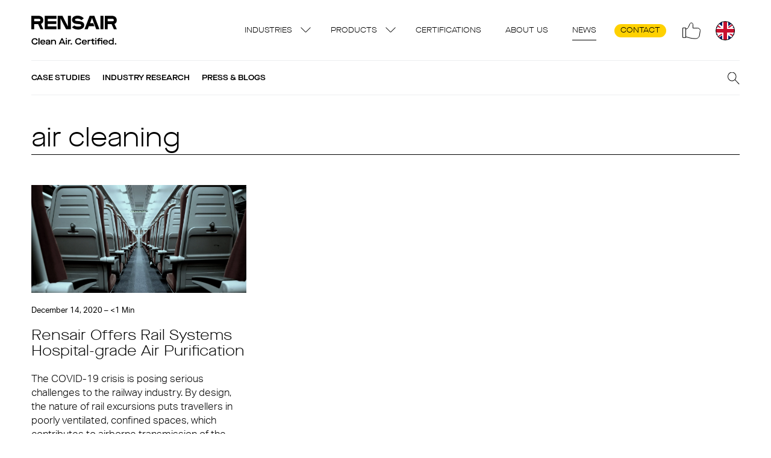

--- FILE ---
content_type: text/html; charset=UTF-8
request_url: https://rensair.co.uk/blog/tag/air-cleaning/
body_size: 15839
content:
<!doctype html>
<html lang="en-GB">
  <head>
    <meta charset="utf-8">
<script>
var gform;gform||(document.addEventListener("gform_main_scripts_loaded",function(){gform.scriptsLoaded=!0}),document.addEventListener("gform/theme/scripts_loaded",function(){gform.themeScriptsLoaded=!0}),window.addEventListener("DOMContentLoaded",function(){gform.domLoaded=!0}),gform={domLoaded:!1,scriptsLoaded:!1,themeScriptsLoaded:!1,isFormEditor:()=>"function"==typeof InitializeEditor,callIfLoaded:function(o){return!(!gform.domLoaded||!gform.scriptsLoaded||!gform.themeScriptsLoaded&&!gform.isFormEditor()||(gform.isFormEditor()&&console.warn("The use of gform.initializeOnLoaded() is deprecated in the form editor context and will be removed in Gravity Forms 3.1."),o(),0))},initializeOnLoaded:function(o){gform.callIfLoaded(o)||(document.addEventListener("gform_main_scripts_loaded",()=>{gform.scriptsLoaded=!0,gform.callIfLoaded(o)}),document.addEventListener("gform/theme/scripts_loaded",()=>{gform.themeScriptsLoaded=!0,gform.callIfLoaded(o)}),window.addEventListener("DOMContentLoaded",()=>{gform.domLoaded=!0,gform.callIfLoaded(o)}))},hooks:{action:{},filter:{}},addAction:function(o,r,e,t){gform.addHook("action",o,r,e,t)},addFilter:function(o,r,e,t){gform.addHook("filter",o,r,e,t)},doAction:function(o){gform.doHook("action",o,arguments)},applyFilters:function(o){return gform.doHook("filter",o,arguments)},removeAction:function(o,r){gform.removeHook("action",o,r)},removeFilter:function(o,r,e){gform.removeHook("filter",o,r,e)},addHook:function(o,r,e,t,n){null==gform.hooks[o][r]&&(gform.hooks[o][r]=[]);var d=gform.hooks[o][r];null==n&&(n=r+"_"+d.length),gform.hooks[o][r].push({tag:n,callable:e,priority:t=null==t?10:t})},doHook:function(r,o,e){var t;if(e=Array.prototype.slice.call(e,1),null!=gform.hooks[r][o]&&((o=gform.hooks[r][o]).sort(function(o,r){return o.priority-r.priority}),o.forEach(function(o){"function"!=typeof(t=o.callable)&&(t=window[t]),"action"==r?t.apply(null,e):e[0]=t.apply(null,e)})),"filter"==r)return e[0]},removeHook:function(o,r,t,n){var e;null!=gform.hooks[o][r]&&(e=(e=gform.hooks[o][r]).filter(function(o,r,e){return!!(null!=n&&n!=o.tag||null!=t&&t!=o.priority)}),gform.hooks[o][r]=e)}});
</script>

    <meta http-equiv="x-ua-compatible" content="ie=edge">
    <meta name="viewport" content="width=device-width, initial-scale=1, shrink-to-fit=no">
        <meta name="viewport" content="width=device-width, initial-scale=1.0">
<meta name='robots' content='index, follow, max-image-preview:large, max-snippet:-1, max-video-preview:-1' />

	<!-- This site is optimized with the Yoast SEO Premium plugin v26.7 (Yoast SEO v26.8) - https://yoast.com/product/yoast-seo-premium-wordpress/ -->
	<title>air cleaning Archives - Rensair UK</title>
	<link rel="canonical" href="https://rensair.co.uk/blog/tag/air-cleaning/" />
	<meta property="og:locale" content="en_GB" />
	<meta property="og:type" content="article" />
	<meta property="og:title" content="air cleaning Archives" />
	<meta property="og:url" content="https://rensair.co.uk/blog/tag/air-cleaning/" />
	<meta property="og:site_name" content="Rensair UK" />
	<meta name="twitter:card" content="summary_large_image" />
	<script type="application/ld+json" class="yoast-schema-graph">{"@context":"https://schema.org","@graph":[{"@type":"CollectionPage","@id":"https://rensair.co.uk/blog/tag/air-cleaning/","url":"https://rensair.co.uk/blog/tag/air-cleaning/","name":"air cleaning Archives - Rensair UK","isPartOf":{"@id":"https://rensair.co.uk/#website"},"primaryImageOfPage":{"@id":"https://rensair.co.uk/blog/tag/air-cleaning/#primaryimage"},"image":{"@id":"https://rensair.co.uk/blog/tag/air-cleaning/#primaryimage"},"thumbnailUrl":"https://rensair.co.uk/wp-content/uploads/sites/9/2020/12/andrew-scofield-gy7mmlcapjc-unsplash-scaled-1.jpg","breadcrumb":{"@id":"https://rensair.co.uk/blog/tag/air-cleaning/#breadcrumb"},"inLanguage":"en-GB"},{"@type":"ImageObject","inLanguage":"en-GB","@id":"https://rensair.co.uk/blog/tag/air-cleaning/#primaryimage","url":"https://rensair.co.uk/wp-content/uploads/sites/9/2020/12/andrew-scofield-gy7mmlcapjc-unsplash-scaled-1.jpg","contentUrl":"https://rensair.co.uk/wp-content/uploads/sites/9/2020/12/andrew-scofield-gy7mmlcapjc-unsplash-scaled-1.jpg","width":2560,"height":1707},{"@type":"BreadcrumbList","@id":"https://rensair.co.uk/blog/tag/air-cleaning/#breadcrumb","itemListElement":[{"@type":"ListItem","position":1,"name":"Home","item":"https://rensair.co.uk/"},{"@type":"ListItem","position":2,"name":"air cleaning"}]},{"@type":"WebSite","@id":"https://rensair.co.uk/#website","url":"https://rensair.co.uk/","name":"Rensair UK","description":"Hospital Grade Air Purifier","potentialAction":[{"@type":"SearchAction","target":{"@type":"EntryPoint","urlTemplate":"https://rensair.co.uk/?s={search_term_string}"},"query-input":{"@type":"PropertyValueSpecification","valueRequired":true,"valueName":"search_term_string"}}],"inLanguage":"en-GB"}]}</script>
	<!-- / Yoast SEO Premium plugin. -->


<link rel='dns-prefetch' href='//www.google.com' />
<link rel='dns-prefetch' href='//use.typekit.net' />
<link rel="alternate" type="application/rss+xml" title="Rensair UK &raquo; air cleaning Tag Feed" href="https://rensair.co.uk/blog/tag/air-cleaning/feed/" />
<style id='wp-img-auto-sizes-contain-inline-css'>
img:is([sizes=auto i],[sizes^="auto," i]){contain-intrinsic-size:3000px 1500px}
/*# sourceURL=wp-img-auto-sizes-contain-inline-css */
</style>
<style id='wp-emoji-styles-inline-css'>

	img.wp-smiley, img.emoji {
		display: inline !important;
		border: none !important;
		box-shadow: none !important;
		height: 1em !important;
		width: 1em !important;
		margin: 0 0.07em !important;
		vertical-align: -0.1em !important;
		background: none !important;
		padding: 0 !important;
	}
/*# sourceURL=wp-emoji-styles-inline-css */
</style>
<style id='wp-block-library-inline-css'>
:root{--wp-block-synced-color:#7a00df;--wp-block-synced-color--rgb:122,0,223;--wp-bound-block-color:var(--wp-block-synced-color);--wp-editor-canvas-background:#ddd;--wp-admin-theme-color:#007cba;--wp-admin-theme-color--rgb:0,124,186;--wp-admin-theme-color-darker-10:#006ba1;--wp-admin-theme-color-darker-10--rgb:0,107,160.5;--wp-admin-theme-color-darker-20:#005a87;--wp-admin-theme-color-darker-20--rgb:0,90,135;--wp-admin-border-width-focus:2px}@media (min-resolution:192dpi){:root{--wp-admin-border-width-focus:1.5px}}.wp-element-button{cursor:pointer}:root .has-very-light-gray-background-color{background-color:#eee}:root .has-very-dark-gray-background-color{background-color:#313131}:root .has-very-light-gray-color{color:#eee}:root .has-very-dark-gray-color{color:#313131}:root .has-vivid-green-cyan-to-vivid-cyan-blue-gradient-background{background:linear-gradient(135deg,#00d084,#0693e3)}:root .has-purple-crush-gradient-background{background:linear-gradient(135deg,#34e2e4,#4721fb 50%,#ab1dfe)}:root .has-hazy-dawn-gradient-background{background:linear-gradient(135deg,#faaca8,#dad0ec)}:root .has-subdued-olive-gradient-background{background:linear-gradient(135deg,#fafae1,#67a671)}:root .has-atomic-cream-gradient-background{background:linear-gradient(135deg,#fdd79a,#004a59)}:root .has-nightshade-gradient-background{background:linear-gradient(135deg,#330968,#31cdcf)}:root .has-midnight-gradient-background{background:linear-gradient(135deg,#020381,#2874fc)}:root{--wp--preset--font-size--normal:16px;--wp--preset--font-size--huge:42px}.has-regular-font-size{font-size:1em}.has-larger-font-size{font-size:2.625em}.has-normal-font-size{font-size:var(--wp--preset--font-size--normal)}.has-huge-font-size{font-size:var(--wp--preset--font-size--huge)}:root .has-text-align-center{text-align:center}:root .has-text-align-left{text-align:left}:root .has-text-align-right{text-align:right}.has-fit-text{white-space:nowrap!important}#end-resizable-editor-section{display:none}.aligncenter{clear:both}.items-justified-left{justify-content:flex-start}.items-justified-center{justify-content:center}.items-justified-right{justify-content:flex-end}.items-justified-space-between{justify-content:space-between}.screen-reader-text{word-wrap:normal!important;border:0;clip-path:inset(50%);height:1px;margin:-1px;overflow:hidden;padding:0;position:absolute;width:1px}.screen-reader-text:focus{background-color:#ddd;clip-path:none;color:#444;display:block;font-size:1em;height:auto;left:5px;line-height:normal;padding:15px 23px 14px;text-decoration:none;top:5px;width:auto;z-index:100000}html :where(.has-border-color){border-style:solid}html :where([style*=border-top-color]){border-top-style:solid}html :where([style*=border-right-color]){border-right-style:solid}html :where([style*=border-bottom-color]){border-bottom-style:solid}html :where([style*=border-left-color]){border-left-style:solid}html :where([style*=border-width]){border-style:solid}html :where([style*=border-top-width]){border-top-style:solid}html :where([style*=border-right-width]){border-right-style:solid}html :where([style*=border-bottom-width]){border-bottom-style:solid}html :where([style*=border-left-width]){border-left-style:solid}html :where(img[class*=wp-image-]){height:auto;max-width:100%}:where(figure){margin:0 0 1em}html :where(.is-position-sticky){--wp-admin--admin-bar--position-offset:var(--wp-admin--admin-bar--height,0px)}@media screen and (max-width:600px){html :where(.is-position-sticky){--wp-admin--admin-bar--position-offset:0px}}

/*# sourceURL=wp-block-library-inline-css */
</style><style id='wp-block-paragraph-inline-css'>
.is-small-text{font-size:.875em}.is-regular-text{font-size:1em}.is-large-text{font-size:2.25em}.is-larger-text{font-size:3em}.has-drop-cap:not(:focus):first-letter{float:left;font-size:8.4em;font-style:normal;font-weight:100;line-height:.68;margin:.05em .1em 0 0;text-transform:uppercase}body.rtl .has-drop-cap:not(:focus):first-letter{float:none;margin-left:.1em}p.has-drop-cap.has-background{overflow:hidden}:root :where(p.has-background){padding:1.25em 2.375em}:where(p.has-text-color:not(.has-link-color)) a{color:inherit}p.has-text-align-left[style*="writing-mode:vertical-lr"],p.has-text-align-right[style*="writing-mode:vertical-rl"]{rotate:180deg}
/*# sourceURL=https://rensair.co.uk/wp-content/plugins/gutenberg/build/styles/block-library/paragraph/style.css */
</style>
<style id='global-styles-inline-css'>
:root{--wp--preset--aspect-ratio--square: 1;--wp--preset--aspect-ratio--4-3: 4/3;--wp--preset--aspect-ratio--3-4: 3/4;--wp--preset--aspect-ratio--3-2: 3/2;--wp--preset--aspect-ratio--2-3: 2/3;--wp--preset--aspect-ratio--16-9: 16/9;--wp--preset--aspect-ratio--9-16: 9/16;--wp--preset--color--black: #000000;--wp--preset--color--cyan-bluish-gray: #abb8c3;--wp--preset--color--white: #ffffff;--wp--preset--color--pale-pink: #f78da7;--wp--preset--color--vivid-red: #cf2e2e;--wp--preset--color--luminous-vivid-orange: #ff6900;--wp--preset--color--luminous-vivid-amber: #fcb900;--wp--preset--color--light-green-cyan: #7bdcb5;--wp--preset--color--vivid-green-cyan: #00d084;--wp--preset--color--pale-cyan-blue: #8ed1fc;--wp--preset--color--vivid-cyan-blue: #0693e3;--wp--preset--color--vivid-purple: #9b51e0;--wp--preset--color--primary: #525ddc;--wp--preset--gradient--vivid-cyan-blue-to-vivid-purple: linear-gradient(135deg,rgb(6,147,227) 0%,rgb(155,81,224) 100%);--wp--preset--gradient--light-green-cyan-to-vivid-green-cyan: linear-gradient(135deg,rgb(122,220,180) 0%,rgb(0,208,130) 100%);--wp--preset--gradient--luminous-vivid-amber-to-luminous-vivid-orange: linear-gradient(135deg,rgb(252,185,0) 0%,rgb(255,105,0) 100%);--wp--preset--gradient--luminous-vivid-orange-to-vivid-red: linear-gradient(135deg,rgb(255,105,0) 0%,rgb(207,46,46) 100%);--wp--preset--gradient--very-light-gray-to-cyan-bluish-gray: linear-gradient(135deg,rgb(238,238,238) 0%,rgb(169,184,195) 100%);--wp--preset--gradient--cool-to-warm-spectrum: linear-gradient(135deg,rgb(74,234,220) 0%,rgb(151,120,209) 20%,rgb(207,42,186) 40%,rgb(238,44,130) 60%,rgb(251,105,98) 80%,rgb(254,248,76) 100%);--wp--preset--gradient--blush-light-purple: linear-gradient(135deg,rgb(255,206,236) 0%,rgb(152,150,240) 100%);--wp--preset--gradient--blush-bordeaux: linear-gradient(135deg,rgb(254,205,165) 0%,rgb(254,45,45) 50%,rgb(107,0,62) 100%);--wp--preset--gradient--luminous-dusk: linear-gradient(135deg,rgb(255,203,112) 0%,rgb(199,81,192) 50%,rgb(65,88,208) 100%);--wp--preset--gradient--pale-ocean: linear-gradient(135deg,rgb(255,245,203) 0%,rgb(182,227,212) 50%,rgb(51,167,181) 100%);--wp--preset--gradient--electric-grass: linear-gradient(135deg,rgb(202,248,128) 0%,rgb(113,206,126) 100%);--wp--preset--gradient--midnight: linear-gradient(135deg,rgb(2,3,129) 0%,rgb(40,116,252) 100%);--wp--preset--font-size--small: 13px;--wp--preset--font-size--medium: 20px;--wp--preset--font-size--large: 36px;--wp--preset--font-size--x-large: 42px;--wp--preset--font-size--overline: 13px;--wp--preset--spacing--20: 0.44rem;--wp--preset--spacing--30: 0.67rem;--wp--preset--spacing--40: 1rem;--wp--preset--spacing--50: 1.5rem;--wp--preset--spacing--60: 2.25rem;--wp--preset--spacing--70: 3.38rem;--wp--preset--spacing--80: 5.06rem;--wp--preset--shadow--natural: 6px 6px 9px rgba(0, 0, 0, 0.2);--wp--preset--shadow--deep: 12px 12px 50px rgba(0, 0, 0, 0.4);--wp--preset--shadow--sharp: 6px 6px 0px rgba(0, 0, 0, 0.2);--wp--preset--shadow--outlined: 6px 6px 0px -3px rgb(255, 255, 255), 6px 6px rgb(0, 0, 0);--wp--preset--shadow--crisp: 6px 6px 0px rgb(0, 0, 0);}:where(.is-layout-flex){gap: 0.5em;}:where(.is-layout-grid){gap: 0.5em;}body .is-layout-flex{display: flex;}.is-layout-flex{flex-wrap: wrap;align-items: center;}.is-layout-flex > :is(*, div){margin: 0;}body .is-layout-grid{display: grid;}.is-layout-grid > :is(*, div){margin: 0;}:where(.wp-block-columns.is-layout-flex){gap: 2em;}:where(.wp-block-columns.is-layout-grid){gap: 2em;}:where(.wp-block-post-template.is-layout-flex){gap: 1.25em;}:where(.wp-block-post-template.is-layout-grid){gap: 1.25em;}.has-black-color{color: var(--wp--preset--color--black) !important;}.has-cyan-bluish-gray-color{color: var(--wp--preset--color--cyan-bluish-gray) !important;}.has-white-color{color: var(--wp--preset--color--white) !important;}.has-pale-pink-color{color: var(--wp--preset--color--pale-pink) !important;}.has-vivid-red-color{color: var(--wp--preset--color--vivid-red) !important;}.has-luminous-vivid-orange-color{color: var(--wp--preset--color--luminous-vivid-orange) !important;}.has-luminous-vivid-amber-color{color: var(--wp--preset--color--luminous-vivid-amber) !important;}.has-light-green-cyan-color{color: var(--wp--preset--color--light-green-cyan) !important;}.has-vivid-green-cyan-color{color: var(--wp--preset--color--vivid-green-cyan) !important;}.has-pale-cyan-blue-color{color: var(--wp--preset--color--pale-cyan-blue) !important;}.has-vivid-cyan-blue-color{color: var(--wp--preset--color--vivid-cyan-blue) !important;}.has-vivid-purple-color{color: var(--wp--preset--color--vivid-purple) !important;}.has-black-background-color{background-color: var(--wp--preset--color--black) !important;}.has-cyan-bluish-gray-background-color{background-color: var(--wp--preset--color--cyan-bluish-gray) !important;}.has-white-background-color{background-color: var(--wp--preset--color--white) !important;}.has-pale-pink-background-color{background-color: var(--wp--preset--color--pale-pink) !important;}.has-vivid-red-background-color{background-color: var(--wp--preset--color--vivid-red) !important;}.has-luminous-vivid-orange-background-color{background-color: var(--wp--preset--color--luminous-vivid-orange) !important;}.has-luminous-vivid-amber-background-color{background-color: var(--wp--preset--color--luminous-vivid-amber) !important;}.has-light-green-cyan-background-color{background-color: var(--wp--preset--color--light-green-cyan) !important;}.has-vivid-green-cyan-background-color{background-color: var(--wp--preset--color--vivid-green-cyan) !important;}.has-pale-cyan-blue-background-color{background-color: var(--wp--preset--color--pale-cyan-blue) !important;}.has-vivid-cyan-blue-background-color{background-color: var(--wp--preset--color--vivid-cyan-blue) !important;}.has-vivid-purple-background-color{background-color: var(--wp--preset--color--vivid-purple) !important;}.has-black-border-color{border-color: var(--wp--preset--color--black) !important;}.has-cyan-bluish-gray-border-color{border-color: var(--wp--preset--color--cyan-bluish-gray) !important;}.has-white-border-color{border-color: var(--wp--preset--color--white) !important;}.has-pale-pink-border-color{border-color: var(--wp--preset--color--pale-pink) !important;}.has-vivid-red-border-color{border-color: var(--wp--preset--color--vivid-red) !important;}.has-luminous-vivid-orange-border-color{border-color: var(--wp--preset--color--luminous-vivid-orange) !important;}.has-luminous-vivid-amber-border-color{border-color: var(--wp--preset--color--luminous-vivid-amber) !important;}.has-light-green-cyan-border-color{border-color: var(--wp--preset--color--light-green-cyan) !important;}.has-vivid-green-cyan-border-color{border-color: var(--wp--preset--color--vivid-green-cyan) !important;}.has-pale-cyan-blue-border-color{border-color: var(--wp--preset--color--pale-cyan-blue) !important;}.has-vivid-cyan-blue-border-color{border-color: var(--wp--preset--color--vivid-cyan-blue) !important;}.has-vivid-purple-border-color{border-color: var(--wp--preset--color--vivid-purple) !important;}.has-vivid-cyan-blue-to-vivid-purple-gradient-background{background: var(--wp--preset--gradient--vivid-cyan-blue-to-vivid-purple) !important;}.has-light-green-cyan-to-vivid-green-cyan-gradient-background{background: var(--wp--preset--gradient--light-green-cyan-to-vivid-green-cyan) !important;}.has-luminous-vivid-amber-to-luminous-vivid-orange-gradient-background{background: var(--wp--preset--gradient--luminous-vivid-amber-to-luminous-vivid-orange) !important;}.has-luminous-vivid-orange-to-vivid-red-gradient-background{background: var(--wp--preset--gradient--luminous-vivid-orange-to-vivid-red) !important;}.has-very-light-gray-to-cyan-bluish-gray-gradient-background{background: var(--wp--preset--gradient--very-light-gray-to-cyan-bluish-gray) !important;}.has-cool-to-warm-spectrum-gradient-background{background: var(--wp--preset--gradient--cool-to-warm-spectrum) !important;}.has-blush-light-purple-gradient-background{background: var(--wp--preset--gradient--blush-light-purple) !important;}.has-blush-bordeaux-gradient-background{background: var(--wp--preset--gradient--blush-bordeaux) !important;}.has-luminous-dusk-gradient-background{background: var(--wp--preset--gradient--luminous-dusk) !important;}.has-pale-ocean-gradient-background{background: var(--wp--preset--gradient--pale-ocean) !important;}.has-electric-grass-gradient-background{background: var(--wp--preset--gradient--electric-grass) !important;}.has-midnight-gradient-background{background: var(--wp--preset--gradient--midnight) !important;}.has-small-font-size{font-size: var(--wp--preset--font-size--small) !important;}.has-medium-font-size{font-size: var(--wp--preset--font-size--medium) !important;}.has-large-font-size{font-size: var(--wp--preset--font-size--large) !important;}.has-x-large-font-size{font-size: var(--wp--preset--font-size--x-large) !important;}
/*# sourceURL=global-styles-inline-css */
</style>

<style id='classic-theme-styles-inline-css'>
.wp-block-button__link{background-color:#32373c;border-radius:9999px;box-shadow:none;color:#fff;font-size:1.125em;padding:calc(.667em + 2px) calc(1.333em + 2px);text-decoration:none}.wp-block-file__button{background:#32373c;color:#fff}.wp-block-accordion-heading{margin:0}.wp-block-accordion-heading__toggle{background-color:inherit!important;color:inherit!important}.wp-block-accordion-heading__toggle:not(:focus-visible){outline:none}.wp-block-accordion-heading__toggle:focus,.wp-block-accordion-heading__toggle:hover{background-color:inherit!important;border:none;box-shadow:none;color:inherit;padding:var(--wp--preset--spacing--20,1em) 0;text-decoration:none}.wp-block-accordion-heading__toggle:focus-visible{outline:auto;outline-offset:0}
/*# sourceURL=https://rensair.co.uk/wp-content/plugins/gutenberg/build/styles/block-library/classic.css */
</style>
<link rel='stylesheet' id='sage/app.css-css' href='https://rensair.co.uk/wp-content/themes/rensair3/dist/styles/app.css?id=ccdfbd47614110255fe0' media='all' />
<link rel='stylesheet' id='adobeFonts-css' href='https://use.typekit.net/tol2ygr.css' media='all' />
<script src="https://rensair.co.uk/wp-includes/js/jquery/jquery.min.js?ver=3.7.1" id="jquery-core-js"></script>
<script src="https://rensair.co.uk/wp-includes/js/jquery/jquery-migrate.min.js?ver=3.4.1" id="jquery-migrate-js"></script>
<script defer='defer' src="https://rensair.co.uk/wp-content/plugins/gravityforms/js/jquery.json.min.js?ver=2.9.25" id="gform_json-js"></script>
<script id="gform_gravityforms-js-extra">
var gf_global = {"gf_currency_config":{"name":"Euro","symbol_left":"","symbol_right":"&#8364;","symbol_padding":" ","thousand_separator":".","decimal_separator":",","decimals":2,"code":"EUR"},"base_url":"https://rensair.co.uk/wp-content/plugins/gravityforms","number_formats":[],"spinnerUrl":"https://rensair.co.uk/wp-content/plugins/gravityforms/images/spinner.svg","version_hash":"3d6daa7c4db439a7819302a93a3aa4ed","strings":{"newRowAdded":"New row added.","rowRemoved":"Row removed","formSaved":"The form has been saved.  The content contains the link to return and complete the form."}};
var gform_i18n = {"datepicker":{"days":{"monday":"Mo","tuesday":"Tu","wednesday":"We","thursday":"Th","friday":"Fr","saturday":"Sa","sunday":"Su"},"months":{"january":"January","february":"February","march":"March","april":"April","may":"May","june":"June","july":"July","august":"August","september":"September","october":"October","november":"November","december":"December"},"firstDay":1,"iconText":"Select date"}};
var gf_legacy_multi = {"7":""};
var gform_gravityforms = {"strings":{"invalid_file_extension":"This type of file is not allowed. Must be one of the following:","delete_file":"Delete this file","in_progress":"in progress","file_exceeds_limit":"File exceeds size limit","illegal_extension":"This type of file is not allowed.","max_reached":"Maximum number of files reached","unknown_error":"There was a problem while saving the file on the server","currently_uploading":"Please wait for the uploading to complete","cancel":"Cancel","cancel_upload":"Cancel this upload","cancelled":"Cancelled","error":"Error","message":"Message"},"vars":{"images_url":"https://rensair.co.uk/wp-content/plugins/gravityforms/images"}};
//# sourceURL=gform_gravityforms-js-extra
</script>
<script id="gform_gravityforms-js-before">

//# sourceURL=gform_gravityforms-js-before
</script>
<script defer='defer' src="https://rensair.co.uk/wp-content/plugins/gravityforms/js/gravityforms.min.js?ver=2.9.25" id="gform_gravityforms-js"></script>
<script defer='defer' src="https://www.google.com/recaptcha/api.js?hl=en&amp;ver=6.9#038;render=explicit" id="gform_recaptcha-js"></script>
<script defer='defer' src="https://rensair.co.uk/wp-content/plugins/gravityforms/assets/js/dist/utils.min.js?ver=48a3755090e76a154853db28fc254681" id="gform_gravityforms_utils-js"></script>
<link rel="https://api.w.org/" href="https://rensair.co.uk/wp-json/" /><link rel="alternate" title="JSON" type="application/json" href="https://rensair.co.uk/wp-json/wp/v2/tags/133" /><link rel="EditURI" type="application/rsd+xml" title="RSD" href="https://rensair.co.uk/xmlrpc.php?rsd" />
<meta name="generator" content="WordPress 6.9" />
<meta name="google-site-verification" content="xraj5FJYh-4eYnuXbs_hd_2CHxDO5uU4IPYeNOjqtY4" /><style>.recentcomments a{display:inline !important;padding:0 !important;margin:0 !important;}</style><link rel="icon" href="https://rensair.co.uk/wp-content/uploads/sites/9/2021/03/cropped-android-chrome-512x512-1-32x32.png" sizes="32x32" />
<link rel="icon" href="https://rensair.co.uk/wp-content/uploads/sites/9/2021/03/cropped-android-chrome-512x512-1-192x192.png" sizes="192x192" />
<link rel="apple-touch-icon" href="https://rensair.co.uk/wp-content/uploads/sites/9/2021/03/cropped-android-chrome-512x512-1-180x180.png" />
<meta name="msapplication-TileImage" content="https://rensair.co.uk/wp-content/uploads/sites/9/2021/03/cropped-android-chrome-512x512-1-270x270.png" />
		<style id="wp-custom-css">
			#field_2_8 {
	display: none;
}		</style>
		    
  </head>

  <body class="archive tag tag-air-cleaning tag-133 wp-embed-responsive wp-theme-rensair3">
        
    <div id="app">
      <nav class="navigation">

  
      <a href="https://rensair.co.uk" class="navigation__logo"></a>
    
      <div class="menu-primary-container"><ul id="menu-primary" class="navigation__nav"><li id="menu-item-15797" class="menu-item menu-item-type-custom menu-item-object-custom menu-item-has-children menu-item-15797"><a href="#">Industries</a>
<ul class="sub-menu">
	<li id="menu-item-15516" class="menu-item menu-item-type-post_type menu-item-object-page menu-item-15516"><a href="https://rensair.co.uk/industry/hospitals-healthcare/">Hospitals &amp; Healthcare</a></li>
	<li id="menu-item-22042" class="menu-item menu-item-type-post_type menu-item-object-page menu-item-22042"><a href="https://rensair.co.uk/industry/smart-buildings/">Smart buildings</a></li>
	<li id="menu-item-18453" class="menu-item menu-item-type-post_type menu-item-object-page menu-item-18453"><a href="https://rensair.co.uk/industry/transport/">Transport</a></li>
	<li id="menu-item-15514" class="menu-item menu-item-type-post_type menu-item-object-page menu-item-15514"><a href="https://rensair.co.uk/industry/education/">Education</a></li>
</ul>
</li>
<li id="menu-item-18436" class="menu-item menu-item-type-custom menu-item-object-custom menu-item-has-children menu-item-18436"><a href="#">Products</a>
<ul class="sub-menu">
	<li id="menu-item-18435" class="menu-item menu-item-type-post_type menu-item-object-page menu-item-18435"><a href="https://rensair.co.uk/core-560/">Core 560</a></li>
	<li id="menu-item-19193" class="menu-item menu-item-type-post_type menu-item-object-page menu-item-19193"><a href="https://rensair.co.uk/compact-460i/">Compact 460i</a></li>
	<li id="menu-item-18434" class="menu-item menu-item-type-post_type menu-item-object-page menu-item-18434"><a href="https://rensair.co.uk/airbubbl-38/">Airbubbl 38i</a></li>
	<li id="menu-item-19891" class="menu-item menu-item-type-post_type menu-item-object-page menu-item-19891"><a href="https://rensair.co.uk/replacement-kits/">Replacement kits</a></li>
</ul>
</li>
<li id="menu-item-20284" class="menu-item menu-item-type-post_type menu-item-object-page menu-item-20284"><a href="https://rensair.co.uk/certifications/">Certifications</a></li>
<li id="menu-item-10362" class="menu-item menu-item-type-post_type menu-item-object-page menu-item-10362"><a href="https://rensair.co.uk/about-us/">About us</a></li>
<li id="menu-item-2886" class="menu-item menu-item-type-post_type menu-item-object-page current_page_parent menu-item-2886"><a href="https://rensair.co.uk/blog/">News</a></li>
<li id="menu-item-7508" class="menu-item-highlighted menu-item menu-item-type-post_type menu-item-object-page menu-item-7508"><a href="https://rensair.co.uk/contact-us/">Contact</a></li>
</ul></div>
    <button class="blank-style navigation__social" aria-label="Social">
    <div class='social-networks-menu'>
      <a class="social-network" href="https://www.linkedin.com/company/rensair/" target="_blank">
                     <img
      src="https://rensair.co.uk/wp-content/uploads/sites/9/2022/07/linkedin.svg"
        role="presentation"
     class="social-network__img"       loading="lazy"
  /> 
                <div class="social-network__name">LinkedIn</div>
    </a>
    <a class="social-network" href="https://twitter.com/RensairPurifier" target="_blank">
                     <img
      src="https://rensair.co.uk/wp-content/uploads/sites/9/2022/07/twitter.svg"
        role="presentation"
     class="social-network__img"       loading="lazy"
  /> 
                <div class="social-network__name">Twitter</div>
    </a>
    <a class="social-network" href="https://www.youtube.com/channel/UCNV_FopZLmn2068i7K4NwlQ" target="_blank">
                     <img
      src="https://rensair.co.uk/wp-content/uploads/sites/9/2022/07/youtube.svg"
        role="presentation"
     class="social-network__img"       loading="lazy"
  /> 
                <div class="social-network__name">YouTube</div>
    </a>
    <a class="social-network" href="https://www.instagram.com/rensairpurifier/" target="_blank">
                     <img
      src="https://rensair.co.uk/wp-content/uploads/sites/9/2022/07/instagram.svg"
        role="presentation"
     class="social-network__img"       loading="lazy"
  /> 
                <div class="social-network__name">Instagram</div>
    </a>
    <a class="social-network" href="https://www.facebook.com/rensairairpurifier" target="_blank">
                     <img
      src="https://rensair.co.uk/wp-content/uploads/sites/9/2022/07/facebook.svg"
        role="presentation"
     class="social-network__img"       loading="lazy"
  /> 
                <div class="social-network__name">Facebook</div>
    </a>
    </div>
  </button>
  <button class="blank-style navigation__language navigation__language--9" aria-label="Region"></button>
  <button class="blank-style navigation__cart hidden datalayer-click" aria-label="Cart" data-datalayer="Opened cart">
    <span class="navigation__cart-items">0</span>
  </button>
  <button class="blank-style navigation__mobile-menu" aria-label="Menu">
    <span class="navigation__hamburger"></span>
  </button>
</nav> 
 <div class="language-switcher">
  <header class="language-switcher__header">
    <button class="blank-style language-switcher__back" aria-label="Back">
      Back
    </button>
  </header>
      <nav class="language-switcher__section language-switcher__regions">
      <h2 class="language-switcher__headline">
        Region
      </h2>
      <div class="menu-regions-container"><ul id="menu-regions" class="language-switcher__nav"><li id="menu-item-18470" class="menu-item menu-item-type-custom menu-item-object-custom menu-item-18470"><a href="http://rensair.com/">United States</a></li>
<li id="menu-item-18468" class="menu-item menu-item-type-custom menu-item-object-custom menu-item-18468"><a href="http://rensair.fr">France</a></li>
<li id="menu-item-18467" class="menu-item menu-item-type-custom menu-item-object-custom menu-item-18467"><a href="http://rensair.de">Germany</a></li>
<li id="menu-item-18469" class="menu-item menu-item-type-custom menu-item-object-custom menu-item-home menu-item-18469"><a href="https://rensair.co.uk/">United Kingdom</a></li>
</ul></div>
    </nav>
    </div> 
 <div class="navigation-mobile">
  <div class="navigation-mobile__wrap">
    <header class="navigation-mobile__header">
      <button class="blank-style navigation-mobile__back" aria-label="Back">
        Back
      </button>
    </header>
    <div class="menu-primary-container"><ul id="menu-primary-1" class="navigation-mobile__nav"><li class="menu-item menu-item-type-custom menu-item-object-custom menu-item-has-children menu-item-15797"><a href="#">Industries</a>
<ul class="sub-menu">
	<li class="menu-item menu-item-type-post_type menu-item-object-page menu-item-15516"><a href="https://rensair.co.uk/industry/hospitals-healthcare/">Hospitals &amp; Healthcare</a></li>
	<li class="menu-item menu-item-type-post_type menu-item-object-page menu-item-22042"><a href="https://rensair.co.uk/industry/smart-buildings/">Smart buildings</a></li>
	<li class="menu-item menu-item-type-post_type menu-item-object-page menu-item-18453"><a href="https://rensair.co.uk/industry/transport/">Transport</a></li>
	<li class="menu-item menu-item-type-post_type menu-item-object-page menu-item-15514"><a href="https://rensair.co.uk/industry/education/">Education</a></li>
</ul>
</li>
<li class="menu-item menu-item-type-custom menu-item-object-custom menu-item-has-children menu-item-18436"><a href="#">Products</a>
<ul class="sub-menu">
	<li class="menu-item menu-item-type-post_type menu-item-object-page menu-item-18435"><a href="https://rensair.co.uk/core-560/">Core 560</a></li>
	<li class="menu-item menu-item-type-post_type menu-item-object-page menu-item-19193"><a href="https://rensair.co.uk/compact-460i/">Compact 460i</a></li>
	<li class="menu-item menu-item-type-post_type menu-item-object-page menu-item-18434"><a href="https://rensair.co.uk/airbubbl-38/">Airbubbl 38i</a></li>
	<li class="menu-item menu-item-type-post_type menu-item-object-page menu-item-19891"><a href="https://rensair.co.uk/replacement-kits/">Replacement kits</a></li>
</ul>
</li>
<li class="menu-item menu-item-type-post_type menu-item-object-page menu-item-20284"><a href="https://rensair.co.uk/certifications/">Certifications</a></li>
<li class="menu-item menu-item-type-post_type menu-item-object-page menu-item-10362"><a href="https://rensair.co.uk/about-us/">About us</a></li>
<li class="menu-item menu-item-type-post_type menu-item-object-page current_page_parent menu-item-2886"><a href="https://rensair.co.uk/blog/">News</a></li>
<li class="menu-item-highlighted menu-item menu-item-type-post_type menu-item-object-page menu-item-7508"><a href="https://rensair.co.uk/contact-us/">Contact</a></li>
</ul></div>
  </div>
  <div class='navigation-mobile__social-networks-container'>
    <a class="social-network" href="https://www.linkedin.com/company/rensair/" target="_blank">
                     <img
      src="https://rensair.co.uk/wp-content/uploads/sites/9/2022/07/linkedin.svg"
        role="presentation"
     class="social-network__img"       loading="lazy"
  /> 
                <div class="social-network__name">LinkedIn</div>
    </a>
    <a class="social-network" href="https://twitter.com/RensairPurifier" target="_blank">
                     <img
      src="https://rensair.co.uk/wp-content/uploads/sites/9/2022/07/twitter.svg"
        role="presentation"
     class="social-network__img"       loading="lazy"
  /> 
                <div class="social-network__name">Twitter</div>
    </a>
    <a class="social-network" href="https://www.youtube.com/channel/UCNV_FopZLmn2068i7K4NwlQ" target="_blank">
                     <img
      src="https://rensair.co.uk/wp-content/uploads/sites/9/2022/07/youtube.svg"
        role="presentation"
     class="social-network__img"       loading="lazy"
  /> 
                <div class="social-network__name">YouTube</div>
    </a>
    <a class="social-network" href="https://www.instagram.com/rensairpurifier/" target="_blank">
                     <img
      src="https://rensair.co.uk/wp-content/uploads/sites/9/2022/07/instagram.svg"
        role="presentation"
     class="social-network__img"       loading="lazy"
  /> 
                <div class="social-network__name">Instagram</div>
    </a>
    <a class="social-network" href="https://www.facebook.com/rensairairpurifier" target="_blank">
                     <img
      src="https://rensair.co.uk/wp-content/uploads/sites/9/2022/07/facebook.svg"
        role="presentation"
     class="social-network__img"       loading="lazy"
  /> 
                <div class="social-network__name">Facebook</div>
    </a>
  </div>
</div> 


     <section 
    class="section blog-archive" 
     
        >
    <div class="blog-archive__top-bar">
        <div class="blog-archive__category-list">
                      <a class="blog-archive__category-link title-overline" href="https://rensair.co.uk/blog/category/customer-case-studies/">Case studies</a>
                      <a class="blog-archive__category-link title-overline" href="https://rensair.co.uk/blog/category/industry-news-and-research/">Industry research</a>
                      <a class="blog-archive__category-link title-overline" href="https://rensair.co.uk/blog/category/press/">Press &amp; blogs</a>
                  </div> 
        <div class="blog-archive__search">
          <form role="search" method="get" class="search-form" action="https://rensair.co.uk/">
  <label>
    <span class="screen-reader-text">
      Search for:
    </span>

    <input
      type="search"
      class="search-field"
      placeholder="Search &hellip;"
      value=""
      name="s"
    >
  </label>

  <input type="submit" class="button" value="Search">
</form>

        </div>
        <div class="blog-archive__search-button">
          <img src="https://rensair.co.uk/wp-content/themes/rensair3/dist/images/search.svg?id=633428cbd22cbd587bcd" alt="Search" tabindex="1"></img>
        </div>
      </div>

      <h1 class="blog-archive__page-title">
        air cleaning 
      </h1>


  <div class="blog-archive__posts-grid">
     
              <div class="blog-archive__post">
          <a href="https://rensair.co.uk/blog/2020/12/14/rail-systems-use-air-purification/">
                      <div class="blog-archive__thumbnail-wrapper">
                 <img
      src="https://rensair.co.uk/wp-content/uploads/sites/9/2020/12/andrew-scofield-gy7mmlcapjc-unsplash-scaled-1.jpg"
        role="presentation"
     class="blog-archive__thumbnail"       loading="lazy"
  /> 
            </div>
                    </a>
          <header class="blog-archive__header">
            <div class="blog-archive__meta text--small">
              December 14, 2020 – &lt;1 Min
            </div>
            <h2>
              <a class="blog-archive__post-title" href="https://rensair.co.uk/blog/2020/12/14/rail-systems-use-air-purification/">Rensair Offers Rail Systems Hospital-grade Air Purification</a>
            </h2>
          </header>
          The COVID-19 crisis is posing serious challenges to the railway industry. By design, the nature of rail excursions puts travellers in poorly ventilated, confined spaces, which contributes to airborne transmission of the virus.&nbsp; Regarding the rail sector and coronavirus  &hellip; <a href="https://rensair.co.uk/blog/2020/12/14/rail-systems-use-air-purification/">more</a>
        </div>
      </div>
</section> 
  <div class="blog-archive__pagination">

    </div>
  <section 
    class="section call-to-action pt-0 pb-0" 
     
        >
    <div class="call-to-action__section" style="background-color: #C7DBDD">
        <h2 class="call-to-action__headline" data-aos="fade-in">
          Get a quote
        </h2>
        <p class="call-to-action__paragraph" data-aos="fade-in" data-aos-delay="100">
          Describe your needs and get your quote within 24 hours
        </p>
                  <a href="https://rensair.com/uk/contact-us/"  data-aos="fade-in" data-aos-delay="200" class="call-to-action__button button-link button-link--wide button-link--dark">Get a Quote</a>
              </div>
          <div class="call-to-action__section" style="background-color: #edeef0">
        <h2 class="call-to-action__headline" data-aos="fade-in">
          Talk to an expert
        </h2>
        <p class="call-to-action__paragraph" data-aos="fade-in" data-aos-delay="100">
          Book a free consultation with one of our technical experts
        </p>
                  <a href="https://rensair.com/uk/book-consultation/"  data-aos="fade-in" data-aos-delay="200" class="call-to-action__button button-link button-link--wide button-link--secondary">Book Consultation</a>
              </div>
</section> 
<div class='mini-cookie'>
  <p>To enable purchase functionality please accept cookies. <a href="/privacy-policy/">Privacy policy</a></p>
  <button class='button-link button-link--white mini-cookie__button'>Accept cookies</button>
</div><footer class="footer footer--white">

  <div class="footer__hidden">
    <div id='product-component-7549496688828-0576af1163e967304dbdc601f6f52c1427f6'></div>
        <style>
        .shopify-buy-frame--cart{
            max-width: 768px;
            box-shadow: 0 0 0 9999px rgba(0,0,0,0.2);
        }
        </style>
        <script type='text/javascript'>
        /*<![CDATA[*/
        (function () {
        var scriptURL = 'https://sdks.shopifycdn.com/buy-button/latest/buy-button-storefront.min.js';
        document.addEventListener('shopify-accepted', (e) => {
            if (window.ShopifyBuy) {
                if (window.ShopifyBuy.UI) {
                    ShopifyBuyInit();
                } else {
                    loadScript();
                }
            } else {
                loadScript();
            }
        })
        function loadScript() {
            var script = document.createElement('script');
            script.async = true;
            script.src = scriptURL;
            (document.getElementsByTagName('head')[0] || document.getElementsByTagName('body')[0]).appendChild(script);
            script.onload = ShopifyBuyInit;
        }
        function ShopifyBuyInit() {
            var client = ShopifyBuy.buildClient({
                domain: 'shop.rensair.co.uk',
                storefrontAccessToken: '64722f150900800f632291de547261b1',
            });
            ShopifyBuy.UI.onReady(client).then(function (ui) {
                const cart = document.querySelector('.navigation__cart'); 
                cart.classList.remove('hidden')
                cart.addEventListener('click', (event) => { 
                event.stopPropagation(); 
                ui.openCart();
            });
            ui.createComponent('product', {
                id: '7549496688828',
                node: document.getElementById('product-component-7549496688828-0576af1163e967304dbdc601f6f52c1427f6'),
                moneyFormat: '£{{ amount }}',
                options: {
        'product': {
            events: {
                'afterInit': function() {
                    document.dispatchEvent(new Event('rensair-shopify-colors'));
                }
            },
            iframe: false,
            'styles': {
            'product': {
                '@media (min-width: 601px)': {
                    'max-width': 'calc(25% - 20px)',
                    'margin-left': '20px',
                    'margin-bottom': '50px'
                },
                'text-align': 'left'
                },
                'quantityInput': {
                    'font-size': '16px',
                    'padding-top': '16px',
                    'padding-bottom': '16px'
                }
            },
            'contents': {
                'img': false,
                'title': false,
                'price': false
            },
            'text': {
                'button': 'Add to cart'
            },
        },
        'productSet': {
            'styles': {
            'products': {
                '@media (min-width: 601px)': {
                'margin-left': '-20px'
                }
            }
            }
        },
        'modalProduct': {
            'contents': {
            'img': false,
            'imgWithCarousel': true,
            'button': false,
            'buttonWithQuantity': true
            },
            'styles': {
            'product': {
                '@media (min-width: 601px)': {
                'max-width': '100%',
                'margin-left': '0px',
                'margin-bottom': '0px'
                }
            },
            'button': {
                'font-family': 'aktiv-grotesk, sans-serif',
                'font-size': '17px',
                'padding-top': '16px',
                'padding-bottom': '16px',
                ':hover': {
                    'background-color': '#000000'
                },
                'background-color': '#000000',
                ':focus': {
                    'background-color': '#000000'
                },
                'border-radius': '40px'
                },
                'quantityInput': {
                'font-size': '16px',
                'padding-top': '16px',
                'padding-bottom': '16px'
                }
            },
            'text': {
            'button': 'Add to cart'
            }
        },
        'option': {},
        'cart': {
            'events': {
                beforeRender: function(cart) {
                let sum = 0;
                const cartAmount = document.querySelector('.navigation__cart-items');
                if(cart.lineItemCache[0]){
                    cart.lineItemCache.forEach(elem=>{
                    sum = sum + elem.quantity
                    })
                } else {
                    sum = 0;
                }
                cartAmount.innerHTML = sum
                }
            },
            'text': {
            'total': 'Subtotal',
            'button': 'Checkout'
            },
            'popup': false,
            'styles': {
                'button': {
                'font-family': 'Maison, sans-serif',
                'font-size': '17px',
                'padding-top': '16px',
                'padding-bottom': '16px',
                'background-color': '#000000',
                'width': 'auto',
                'margin-left': 'auto',
                'margin-right': 'auto',
                'padding': '14px 60px',
                ':hover': {
                    'background-color': '#000000'
                },
                ':focus': {
                    'background-color': '#000000'
                },
                'border-radius': '40px'
                },
                'title': {
                'color': '#000000',
                'font-family': 'Maison, sans-serif',
                'font-weight': '200'
                },
                'header': {
                'color': '#000000',
                'border-bottom': '1px solid #000000',
                },
                'lineItems': {
                'color': '#000000'
                },
                'subtotalText': {
                'color': '#000000'
                },
                'subtotal': {
                'color': '#000000'
                },
                'notice': {
                'color': '#000000'
                },
                'currency': {
                'color': '#000000'
                },
                'cartScroll':{
                    'padding-top': '100px',
                },
                'close': {
                'color': '#000000',
                ':hover': {
                    'color': '#000000'
                }
                },
                'empty': {
                'color': '#000000'
                },
                'noteDescription': {
                'color': '#000000'
                },
                'discountText': {
                'color': '#000000'
                },
                'discountIcon': {
                'fill': '#000000'
                },
                'discountAmount': {
                'color': '#000000'
                },
                'cart': {
                'background-color': '#fff', //c7dbdd
                'box-shadow': '0 0 0 20px rgba(0,0,0,0.2)',
                },
                'footer': {
                'background-color': '#fff',
                'border-top': '1px solid #000000',
                }
            },
            'text': {
                'title': 'Order Summary',
                'total': 'Total',
                'notice': 'Shipping + Tax Calculated At Checkout',
                'button': 'Proceed to Checkout'
            }
        },
        'toggle': {
            'styles': {
                'toggle': {
                'opacity': '0',
                'font-family': 'aktiv-grotesk, sans-serif',
                'background-color': '#000000',
                ':hover': {
                    'background-color': '#000000'
                },
                ':focus': {
                    'background-color': '#000000'
                }
                },
                'count': {
                'font-size': '16px'
                }
            }
            },
        },
            });
            });
        }
        })();
        /*]]>*/
        </script>  </div>

       <div class="container footer__newsletter"  >
    <h2>Sign up for Rensair news</h2>
      
                <div class='gf_browser_chrome gform_wrapper gform_legacy_markup_wrapper gform-theme--no-framework' data-form-theme='legacy' data-form-index='0' id='gform_wrapper_2' ><form method='post' enctype='multipart/form-data' target='gform_ajax_frame_2' id='gform_2'  action='/blog/tag/air-cleaning/' data-formid='2' novalidate>
                        <div class='gform-body gform_body'><ul id='gform_fields_2' class='gform_fields top_label form_sublabel_below description_below validation_below'><li id="field_2_9" class="gfield gfield--type-honeypot gform_validation_container field_sublabel_below gfield--has-description field_description_below field_validation_below gfield_visibility_visible"  ><label class='gfield_label gform-field-label' for='input_2_9'>LinkedIn</label><div class='ginput_container'><input name='input_9' id='input_2_9' type='text' value='' autocomplete='new-password'/></div><div class='gfield_description' id='gfield_description_2_9'>This field is for validation purposes and should be left unchanged.</div></li><li id="field_2_6" class="gfield gfield--type-text gfield--width-full gfield_contains_required field_sublabel_below gfield--no-description field_description_below hidden_label field_validation_below gfield_visibility_visible"  ><label class='gfield_label gform-field-label' for='input_2_6'>LastName<span class="gfield_required"><span class="gfield_required gfield_required_asterisk">*</span></span></label><div class='ginput_container ginput_container_text'><input name='input_6' id='input_2_6' type='text' value='' class='large'   tabindex='49' placeholder='Last Name' aria-required="true" aria-invalid="false"   /></div></li><li id="field_2_5" class="gfield gfield--type-email gfield--width-full gfield_contains_required field_sublabel_below gfield--no-description field_description_below hidden_label field_validation_below gfield_visibility_visible"  ><label class='gfield_label gform-field-label' for='input_2_5'>Email<span class="gfield_required"><span class="gfield_required gfield_required_asterisk">*</span></span></label><div class='ginput_container ginput_container_email'>
                            <input name='input_5' id='input_2_5' type='email' value='' class='medium' tabindex='50'  placeholder='Enter your email' aria-required="true" aria-invalid="false"  />
                        </div></li><li id="field_2_3" class="gfield gfield--type-hidden gform_hidden field_sublabel_below gfield--no-description field_description_below field_validation_below gfield_visibility_visible"  ><div class='ginput_container ginput_container_text'><input name='input_3' id='input_2_3' type='hidden' class='gform_hidden'  aria-invalid="false" value='en' /></div></li><li id="field_2_8" class="gfield gfield--type-captcha gfield--width-full field_sublabel_below gfield--no-description field_description_below field_validation_below gfield_visibility_visible"  ><label class='gfield_label gform-field-label' for='input_2_8'>CAPTCHA</label><div id='input_2_8' class='ginput_container ginput_recaptcha' data-sitekey='6Lc-JgIhAAAAAHrtQV920b6nrbIIMu-k6y9IZezS'  data-theme='light' data-tabindex='-1' data-size='invisible' data-badge='bottomright'></div></li></ul></div>
        <div class='gform-footer gform_footer top_label'> <input type='submit' id='gform_submit_button_2' class='gform_button button' onclick='gform.submission.handleButtonClick(this);' data-submission-type='submit' value='Subscribe' tabindex='51' /> <input type='hidden' name='gform_ajax' value='form_id=2&amp;title=&amp;description=&amp;tabindex=49&amp;theme=legacy&amp;styles=[]&amp;hash=2fecb4482ded3bbbc1fe46fcf66b242a' />
            <input type='hidden' class='gform_hidden' name='gform_submission_method' data-js='gform_submission_method_2' value='iframe' />
            <input type='hidden' class='gform_hidden' name='gform_theme' data-js='gform_theme_2' id='gform_theme_2' value='legacy' />
            <input type='hidden' class='gform_hidden' name='gform_style_settings' data-js='gform_style_settings_2' id='gform_style_settings_2' value='[]' />
            <input type='hidden' class='gform_hidden' name='is_submit_2' value='1' />
            <input type='hidden' class='gform_hidden' name='gform_submit' value='2' />
            
            <input type='hidden' class='gform_hidden' name='gform_unique_id' value='' />
            <input type='hidden' class='gform_hidden' name='state_2' value='WyJbXSIsImVlY2EwNjdiODExMjUwNmYwYTEzMzNlNzNmYzY4Zjg4Il0=' />
            <input type='hidden' autocomplete='off' class='gform_hidden' name='gform_target_page_number_2' id='gform_target_page_number_2' value='0' />
            <input type='hidden' autocomplete='off' class='gform_hidden' name='gform_source_page_number_2' id='gform_source_page_number_2' value='1' />
            <input type='hidden' name='gform_field_values' value='check=First+Choice%2CSecond+Choice' />
            
        </div>
                        </form>
                        </div>
		                <iframe style='display:none;width:0px;height:0px;' src='about:blank' name='gform_ajax_frame_2' id='gform_ajax_frame_2' title='This iframe contains the logic required to handle Ajax powered Gravity Forms.'></iframe>
		                <script>
gform.initializeOnLoaded( function() {gformInitSpinner( 2, 'https://rensair.co.uk/wp-content/plugins/gravityforms/images/spinner.svg', true );jQuery('#gform_ajax_frame_2').on('load',function(){var contents = jQuery(this).contents().find('*').html();var is_postback = contents.indexOf('GF_AJAX_POSTBACK') >= 0;if(!is_postback){return;}var form_content = jQuery(this).contents().find('#gform_wrapper_2');var is_confirmation = jQuery(this).contents().find('#gform_confirmation_wrapper_2').length > 0;var is_redirect = contents.indexOf('gformRedirect(){') >= 0;var is_form = form_content.length > 0 && ! is_redirect && ! is_confirmation;var mt = parseInt(jQuery('html').css('margin-top'), 10) + parseInt(jQuery('body').css('margin-top'), 10) + 100;if(is_form){jQuery('#gform_wrapper_2').html(form_content.html());if(form_content.hasClass('gform_validation_error')){jQuery('#gform_wrapper_2').addClass('gform_validation_error');} else {jQuery('#gform_wrapper_2').removeClass('gform_validation_error');}setTimeout( function() { /* delay the scroll by 50 milliseconds to fix a bug in chrome */  }, 50 );if(window['gformInitDatepicker']) {gformInitDatepicker();}if(window['gformInitPriceFields']) {gformInitPriceFields();}var current_page = jQuery('#gform_source_page_number_2').val();gformInitSpinner( 2, 'https://rensair.co.uk/wp-content/plugins/gravityforms/images/spinner.svg', true );jQuery(document).trigger('gform_page_loaded', [2, current_page]);window['gf_submitting_2'] = false;}else if(!is_redirect){var confirmation_content = jQuery(this).contents().find('.GF_AJAX_POSTBACK').html();if(!confirmation_content){confirmation_content = contents;}jQuery('#gform_wrapper_2').replaceWith(confirmation_content);jQuery(document).trigger('gform_confirmation_loaded', [2]);window['gf_submitting_2'] = false;wp.a11y.speak(jQuery('#gform_confirmation_message_2').text());}else{jQuery('#gform_2').append(contents);if(window['gformRedirect']) {gformRedirect();}}jQuery(document).trigger("gform_pre_post_render", [{ formId: "2", currentPage: "current_page", abort: function() { this.preventDefault(); } }]);        if (event && event.defaultPrevented) {                return;        }        const gformWrapperDiv = document.getElementById( "gform_wrapper_2" );        if ( gformWrapperDiv ) {            const visibilitySpan = document.createElement( "span" );            visibilitySpan.id = "gform_visibility_test_2";            gformWrapperDiv.insertAdjacentElement( "afterend", visibilitySpan );        }        const visibilityTestDiv = document.getElementById( "gform_visibility_test_2" );        let postRenderFired = false;        function triggerPostRender() {            if ( postRenderFired ) {                return;            }            postRenderFired = true;            gform.core.triggerPostRenderEvents( 2, current_page );            if ( visibilityTestDiv ) {                visibilityTestDiv.parentNode.removeChild( visibilityTestDiv );            }        }        function debounce( func, wait, immediate ) {            var timeout;            return function() {                var context = this, args = arguments;                var later = function() {                    timeout = null;                    if ( !immediate ) func.apply( context, args );                };                var callNow = immediate && !timeout;                clearTimeout( timeout );                timeout = setTimeout( later, wait );                if ( callNow ) func.apply( context, args );            };        }        const debouncedTriggerPostRender = debounce( function() {            triggerPostRender();        }, 200 );        if ( visibilityTestDiv && visibilityTestDiv.offsetParent === null ) {            const observer = new MutationObserver( ( mutations ) => {                mutations.forEach( ( mutation ) => {                    if ( mutation.type === 'attributes' && visibilityTestDiv.offsetParent !== null ) {                        debouncedTriggerPostRender();                        observer.disconnect();                    }                });            });            observer.observe( document.body, {                attributes: true,                childList: false,                subtree: true,                attributeFilter: [ 'style', 'class' ],            });        } else {            triggerPostRender();        }    } );} );
</script>

      <p>For IAQ news, industry updates and exclusive offers.</p>
</div> 
  
   <div class="container footer__social-networks"  >
    <h2 class="footer__social-networks-title">Follow us</h2>
    <div class='footer__social-networks-container'>
      <a class="social-network" href="https://www.linkedin.com/company/rensair/" target="_blank">
                     <img
      src="https://rensair.co.uk/wp-content/uploads/sites/9/2022/07/linkedin.svg"
        role="presentation"
     class="social-network__img"       loading="lazy"
  /> 
                <div class="social-network__name">LinkedIn</div>
    </a>
    <a class="social-network" href="https://twitter.com/RensairPurifier" target="_blank">
                     <img
      src="https://rensair.co.uk/wp-content/uploads/sites/9/2022/07/twitter.svg"
        role="presentation"
     class="social-network__img"       loading="lazy"
  /> 
                <div class="social-network__name">Twitter</div>
    </a>
    <a class="social-network" href="https://www.youtube.com/channel/UCNV_FopZLmn2068i7K4NwlQ" target="_blank">
                     <img
      src="https://rensair.co.uk/wp-content/uploads/sites/9/2022/07/youtube.svg"
        role="presentation"
     class="social-network__img"       loading="lazy"
  /> 
                <div class="social-network__name">YouTube</div>
    </a>
    <a class="social-network" href="https://www.instagram.com/rensairpurifier/" target="_blank">
                     <img
      src="https://rensair.co.uk/wp-content/uploads/sites/9/2022/07/instagram.svg"
        role="presentation"
     class="social-network__img"       loading="lazy"
  /> 
                <div class="social-network__name">Instagram</div>
    </a>
    <a class="social-network" href="https://www.facebook.com/rensairairpurifier" target="_blank">
                     <img
      src="https://rensair.co.uk/wp-content/uploads/sites/9/2022/07/facebook.svg"
        role="presentation"
     class="social-network__img"       loading="lazy"
  /> 
                <div class="social-network__name">Facebook</div>
    </a>
    </div>
</div> 

   <div class="container footer__menus"  >
    <div class="footer__single-menu">
        <h2 class="footer__menu-title"> About Us</h2>
        <div class="menu-about-us-container"><ul id="menu-about-us" class="footer__nav"><li id="menu-item-10368" class="menu-item menu-item-type-post_type menu-item-object-page menu-item-10368"><a href="https://rensair.co.uk/about-us/">About us</a></li>
<li id="menu-item-10374" class="menu-item menu-item-type-post_type menu-item-object-page menu-item-10374"><a href="https://rensair.co.uk/environmental-social-and-governance/">ESG</a></li>
<li id="menu-item-7473" class="menu-item menu-item-type-post_type menu-item-object-page menu-item-7473"><a href="https://rensair.co.uk/information/">Locations</a></li>
<li id="menu-item-3252" class="menu-item menu-item-type-post_type menu-item-object-page current_page_parent menu-item-3252"><a href="https://rensair.co.uk/blog/">News</a></li>
</ul></div>
      </div>
              <div class="footer__single-menu">
        <h2 class="footer__menu-title"> Follow us</h2>
        <div class="menu-follow-us-container"><ul id="menu-follow-us" class="footer__nav"><li id="menu-item-3215" class="menu-item menu-item-type-custom menu-item-object-custom menu-item-3215"><a href="https://www.linkedin.com/company/rensair/">LinkedIn</a></li>
<li id="menu-item-18432" class="menu-item menu-item-type-custom menu-item-object-custom menu-item-18432"><a href="https://twitter.com/RensairPurifier">Twitter</a></li>
<li id="menu-item-240" class="menu-item menu-item-type-custom menu-item-object-custom menu-item-240"><a href="https://www.instagram.com/rensairpurifier/">Instagram</a></li>
<li id="menu-item-18433" class="menu-item menu-item-type-custom menu-item-object-custom menu-item-18433"><a href="https://www.youtube.com/@rensair">YouTube</a></li>
<li id="menu-item-239" class="menu-item menu-item-type-custom menu-item-object-custom menu-item-239"><a href="https://www.facebook.com/rensairairpurifier">Facebook</a></li>
</ul></div>
      </div>
              <div class="footer__single-menu">
        <h2 class="footer__menu-title"> Region</h2>
        <div class="menu-region-container"><ul id="menu-region" class="footer__nav"><li id="menu-item-246" class="menu-item menu-item-type-custom menu-item-object-custom menu-item-246"><a href="https://rensair.fr">Europe</a></li>
<li id="menu-item-245" class="menu-item menu-item-type-custom menu-item-object-custom menu-item-245"><a href="https://rensair.com">United States</a></li>
</ul></div>
      </div>
              <div class="footer__single-menu">
        <h2 class="footer__menu-title"> Resources</h2>
        <div class="menu-resources-container"><ul id="menu-resources" class="footer__nav"><li id="menu-item-3439" class="menu-item menu-item-type-post_type menu-item-object-page menu-item-3439"><a href="https://rensair.co.uk/terms-conditions/">Terms &amp; Conditions</a></li>
<li id="menu-item-408" class="menu-item menu-item-type-post_type menu-item-object-page menu-item-408"><a href="https://rensair.co.uk/privacy-policy/">Privacy Policy</a></li>
<li id="menu-item-18309" class="menu-item menu-item-type-post_type menu-item-object-page menu-item-18309"><a href="https://rensair.co.uk/refund-policy/">Refund Policy</a></li>
<li id="menu-item-18210" class="menu-item menu-item-type-post_type menu-item-object-page menu-item-18210"><a href="https://rensair.co.uk/faq/">FAQ</a></li>
</ul></div>
      </div>
</div> 
   <div class="container footer__socket text--small"  >
    <div class="footer__copyright">
      Copyright © 2024 Rensair Limited All Rights Reserved.
    </div>
              <div class="footer__image">
        <a href="https://www.pwc.co.uk/" target=""><img src="https://rensair.co.uk/wp-content/uploads/sites/9/2023/02/pwc.png" width="300 alt="Footer Image" /></a>
                  <div class="footer__image__text"><p><strong>Rensair</strong> is chosen by <strong>PwC</strong> to help solve important problems for the Real Estate industry,<br />
driving innovation within the sector</p>
</div>
              </div>
</div> 
</footer>    </div>

        <script type="speculationrules">
{"prefetch":[{"source":"document","where":{"and":[{"href_matches":"/*"},{"not":{"href_matches":["/wp-*.php","/wp-admin/*","/wp-content/uploads/sites/9/*","/wp-content/*","/wp-content/plugins/*","/wp-content/themes/rensair3/*","/*\\?(.+)"]}},{"not":{"selector_matches":"a[rel~=\"nofollow\"]"}},{"not":{"selector_matches":".no-prefetch, .no-prefetch a"}}]},"eagerness":"conservative"}]}
</script>
<p class="edac-accessibility-statement"><small>Rensair UK uses <a href="https://equalizedigital.com/accessibility-checker?utm_source=accessibility-checker&amp;utm_medium=software&amp;utm_campaign=wordpress-general" target="_blank" aria-label="Accessibility Checker (opens in a new window)">Accessibility Checker</a> to monitor our website&#039;s accessibility.</small></p><script src="https://rensair.co.uk/wp-content/plugins/gutenberg/build/scripts/dom-ready/index.min.js?ver=1765975716208" id="wp-dom-ready-js"></script>
<script src="https://rensair.co.uk/wp-content/plugins/gutenberg/build/scripts/hooks/index.min.js?ver=1765975716208" id="wp-hooks-js"></script>
<script src="https://rensair.co.uk/wp-content/plugins/gutenberg/build/scripts/i18n/index.min.js?ver=1765975718652" id="wp-i18n-js"></script>
<script id="wp-i18n-js-after">
wp.i18n.setLocaleData( { 'text direction\u0004ltr': [ 'ltr' ] } );
//# sourceURL=wp-i18n-js-after
</script>
<script src="https://rensair.co.uk/wp-content/plugins/gutenberg/build/scripts/a11y/index.min.js?ver=1765975718656" id="wp-a11y-js"></script>
<script defer='defer' src="https://rensair.co.uk/wp-content/plugins/gravityforms/js/placeholders.jquery.min.js?ver=2.9.25" id="gform_placeholder-js"></script>
<script defer='defer' src="https://rensair.co.uk/wp-content/plugins/gravityforms/assets/js/dist/vendor-theme.min.js?ver=4f8b3915c1c1e1a6800825abd64b03cb" id="gform_gravityforms_theme_vendors-js"></script>
<script id="gform_gravityforms_theme-js-extra">
var gform_theme_config = {"common":{"form":{"honeypot":{"version_hash":"3d6daa7c4db439a7819302a93a3aa4ed"},"ajax":{"ajaxurl":"https://rensair.co.uk/wp-admin/admin-ajax.php","ajax_submission_nonce":"fbc2a6ea07","i18n":{"step_announcement":"Step %1$s of %2$s, %3$s","unknown_error":"There was an unknown error processing your request. Please try again."}}}},"hmr_dev":"","public_path":"https://rensair.co.uk/wp-content/plugins/gravityforms/assets/js/dist/","config_nonce":"7aead96679"};
//# sourceURL=gform_gravityforms_theme-js-extra
</script>
<script defer='defer' src="https://rensair.co.uk/wp-content/plugins/gravityforms/assets/js/dist/scripts-theme.min.js?ver=244d9e312b90e462b62b2d9b9d415753" id="gform_gravityforms_theme-js"></script>
<script id="edac-frontend-fixes-js-extra">
var edac_frontend_fixes = [];
//# sourceURL=edac-frontend-fixes-js-extra
</script>
<script src="https://rensair.co.uk/wp-content/plugins/accessibility-checker/build/frontendFixes.bundle.js?ver=1.36.0" id="edac-frontend-fixes-js"></script>
<script id="sage/vendor.js-js-before">
!function(e){function r(r){for(var n,l,f=r[0],i=r[1],a=r[2],c=0,s=[];c<f.length;c++)l=f[c],Object.prototype.hasOwnProperty.call(o,l)&&o[l]&&s.push(o[l][0]),o[l]=0;for(n in i)Object.prototype.hasOwnProperty.call(i,n)&&(e[n]=i[n]);for(p&&p(r);s.length;)s.shift()();return u.push.apply(u,a||[]),t()}function t(){for(var e,r=0;r<u.length;r++){for(var t=u[r],n=!0,f=1;f<t.length;f++){var i=t[f];0!==o[i]&&(n=!1)}n&&(u.splice(r--,1),e=l(l.s=t[0]))}return e}var n={},o={0:0},u=[];function l(r){if(n[r])return n[r].exports;var t=n[r]={i:r,l:!1,exports:{}};return e[r].call(t.exports,t,t.exports,l),t.l=!0,t.exports}l.m=e,l.c=n,l.d=function(e,r,t){l.o(e,r)||Object.defineProperty(e,r,{enumerable:!0,get:t})},l.r=function(e){"undefined"!=typeof Symbol&&Symbol.toStringTag&&Object.defineProperty(e,Symbol.toStringTag,{value:"Module"}),Object.defineProperty(e,"__esModule",{value:!0})},l.t=function(e,r){if(1&r&&(e=l(e)),8&r)return e;if(4&r&&"object"==typeof e&&e&&e.__esModule)return e;var t=Object.create(null);if(l.r(t),Object.defineProperty(t,"default",{enumerable:!0,value:e}),2&r&&"string"!=typeof e)for(var n in e)l.d(t,n,function(r){return e[r]}.bind(null,n));return t},l.n=function(e){var r=e&&e.__esModule?function(){return e.default}:function(){return e};return l.d(r,"a",r),r},l.o=function(e,r){return Object.prototype.hasOwnProperty.call(e,r)},l.p="/";var f=window.webpackJsonp=window.webpackJsonp||[],i=f.push.bind(f);f.push=r,f=f.slice();for(var a=0;a<f.length;a++)r(f[a]);var p=i;t()}([]);
//# sourceURL=sage%2Fvendor.js-js-before
</script>
<script src="https://rensair.co.uk/wp-content/themes/rensair3/dist/scripts/vendor.js?id=7825a696111819d415da" id="sage/vendor.js-js"></script>
<script src="https://rensair.co.uk/wp-content/themes/rensair3/dist/scripts/app.js?id=aec697293db9e521b8d5" id="sage/app.js-js"></script>
<script id="wp-emoji-settings" type="application/json">
{"baseUrl":"https://s.w.org/images/core/emoji/17.0.2/72x72/","ext":".png","svgUrl":"https://s.w.org/images/core/emoji/17.0.2/svg/","svgExt":".svg","source":{"concatemoji":"https://rensair.co.uk/wp-includes/js/wp-emoji-release.min.js?ver=6.9"}}
</script>
<script type="module">
/*! This file is auto-generated */
const a=JSON.parse(document.getElementById("wp-emoji-settings").textContent),o=(window._wpemojiSettings=a,"wpEmojiSettingsSupports"),s=["flag","emoji"];function i(e){try{var t={supportTests:e,timestamp:(new Date).valueOf()};sessionStorage.setItem(o,JSON.stringify(t))}catch(e){}}function c(e,t,n){e.clearRect(0,0,e.canvas.width,e.canvas.height),e.fillText(t,0,0);t=new Uint32Array(e.getImageData(0,0,e.canvas.width,e.canvas.height).data);e.clearRect(0,0,e.canvas.width,e.canvas.height),e.fillText(n,0,0);const a=new Uint32Array(e.getImageData(0,0,e.canvas.width,e.canvas.height).data);return t.every((e,t)=>e===a[t])}function p(e,t){e.clearRect(0,0,e.canvas.width,e.canvas.height),e.fillText(t,0,0);var n=e.getImageData(16,16,1,1);for(let e=0;e<n.data.length;e++)if(0!==n.data[e])return!1;return!0}function u(e,t,n,a){switch(t){case"flag":return n(e,"\ud83c\udff3\ufe0f\u200d\u26a7\ufe0f","\ud83c\udff3\ufe0f\u200b\u26a7\ufe0f")?!1:!n(e,"\ud83c\udde8\ud83c\uddf6","\ud83c\udde8\u200b\ud83c\uddf6")&&!n(e,"\ud83c\udff4\udb40\udc67\udb40\udc62\udb40\udc65\udb40\udc6e\udb40\udc67\udb40\udc7f","\ud83c\udff4\u200b\udb40\udc67\u200b\udb40\udc62\u200b\udb40\udc65\u200b\udb40\udc6e\u200b\udb40\udc67\u200b\udb40\udc7f");case"emoji":return!a(e,"\ud83e\u1fac8")}return!1}function f(e,t,n,a){let r;const o=(r="undefined"!=typeof WorkerGlobalScope&&self instanceof WorkerGlobalScope?new OffscreenCanvas(300,150):document.createElement("canvas")).getContext("2d",{willReadFrequently:!0}),s=(o.textBaseline="top",o.font="600 32px Arial",{});return e.forEach(e=>{s[e]=t(o,e,n,a)}),s}function r(e){var t=document.createElement("script");t.src=e,t.defer=!0,document.head.appendChild(t)}a.supports={everything:!0,everythingExceptFlag:!0},new Promise(t=>{let n=function(){try{var e=JSON.parse(sessionStorage.getItem(o));if("object"==typeof e&&"number"==typeof e.timestamp&&(new Date).valueOf()<e.timestamp+604800&&"object"==typeof e.supportTests)return e.supportTests}catch(e){}return null}();if(!n){if("undefined"!=typeof Worker&&"undefined"!=typeof OffscreenCanvas&&"undefined"!=typeof URL&&URL.createObjectURL&&"undefined"!=typeof Blob)try{var e="postMessage("+f.toString()+"("+[JSON.stringify(s),u.toString(),c.toString(),p.toString()].join(",")+"));",a=new Blob([e],{type:"text/javascript"});const r=new Worker(URL.createObjectURL(a),{name:"wpTestEmojiSupports"});return void(r.onmessage=e=>{i(n=e.data),r.terminate(),t(n)})}catch(e){}i(n=f(s,u,c,p))}t(n)}).then(e=>{for(const n in e)a.supports[n]=e[n],a.supports.everything=a.supports.everything&&a.supports[n],"flag"!==n&&(a.supports.everythingExceptFlag=a.supports.everythingExceptFlag&&a.supports[n]);var t;a.supports.everythingExceptFlag=a.supports.everythingExceptFlag&&!a.supports.flag,a.supports.everything||((t=a.source||{}).concatemoji?r(t.concatemoji):t.wpemoji&&t.twemoji&&(r(t.twemoji),r(t.wpemoji)))});
//# sourceURL=https://rensair.co.uk/wp-includes/js/wp-emoji-loader.min.js
</script>
<script>
gform.initializeOnLoaded( function() { jQuery(document).on('gform_post_render', function(event, formId, currentPage){if(formId == 2) {if(typeof Placeholders != 'undefined'){
                        Placeholders.enable();
                    }} } );jQuery(document).on('gform_post_conditional_logic', function(event, formId, fields, isInit){} ) } );
</script>
<script>
gform.initializeOnLoaded( function() {jQuery(document).trigger("gform_pre_post_render", [{ formId: "2", currentPage: "1", abort: function() { this.preventDefault(); } }]);        if (event && event.defaultPrevented) {                return;        }        const gformWrapperDiv = document.getElementById( "gform_wrapper_2" );        if ( gformWrapperDiv ) {            const visibilitySpan = document.createElement( "span" );            visibilitySpan.id = "gform_visibility_test_2";            gformWrapperDiv.insertAdjacentElement( "afterend", visibilitySpan );        }        const visibilityTestDiv = document.getElementById( "gform_visibility_test_2" );        let postRenderFired = false;        function triggerPostRender() {            if ( postRenderFired ) {                return;            }            postRenderFired = true;            gform.core.triggerPostRenderEvents( 2, 1 );            if ( visibilityTestDiv ) {                visibilityTestDiv.parentNode.removeChild( visibilityTestDiv );            }        }        function debounce( func, wait, immediate ) {            var timeout;            return function() {                var context = this, args = arguments;                var later = function() {                    timeout = null;                    if ( !immediate ) func.apply( context, args );                };                var callNow = immediate && !timeout;                clearTimeout( timeout );                timeout = setTimeout( later, wait );                if ( callNow ) func.apply( context, args );            };        }        const debouncedTriggerPostRender = debounce( function() {            triggerPostRender();        }, 200 );        if ( visibilityTestDiv && visibilityTestDiv.offsetParent === null ) {            const observer = new MutationObserver( ( mutations ) => {                mutations.forEach( ( mutation ) => {                    if ( mutation.type === 'attributes' && visibilityTestDiv.offsetParent !== null ) {                        debouncedTriggerPostRender();                        observer.disconnect();                    }                });            });            observer.observe( document.body, {                attributes: true,                childList: false,                subtree: true,                attributeFilter: [ 'style', 'class' ],            });        } else {            triggerPostRender();        }    } );
</script>
  </body>
</html>


--- FILE ---
content_type: text/html; charset=utf-8
request_url: https://www.google.com/recaptcha/api2/anchor?ar=1&k=6Lc-JgIhAAAAAHrtQV920b6nrbIIMu-k6y9IZezS&co=aHR0cHM6Ly9yZW5zYWlyLmNvLnVrOjQ0Mw..&hl=en&v=PoyoqOPhxBO7pBk68S4YbpHZ&theme=light&size=invisible&badge=bottomright&anchor-ms=20000&execute-ms=30000&cb=eh9aks34sruf
body_size: 48541
content:
<!DOCTYPE HTML><html dir="ltr" lang="en"><head><meta http-equiv="Content-Type" content="text/html; charset=UTF-8">
<meta http-equiv="X-UA-Compatible" content="IE=edge">
<title>reCAPTCHA</title>
<style type="text/css">
/* cyrillic-ext */
@font-face {
  font-family: 'Roboto';
  font-style: normal;
  font-weight: 400;
  font-stretch: 100%;
  src: url(//fonts.gstatic.com/s/roboto/v48/KFO7CnqEu92Fr1ME7kSn66aGLdTylUAMa3GUBHMdazTgWw.woff2) format('woff2');
  unicode-range: U+0460-052F, U+1C80-1C8A, U+20B4, U+2DE0-2DFF, U+A640-A69F, U+FE2E-FE2F;
}
/* cyrillic */
@font-face {
  font-family: 'Roboto';
  font-style: normal;
  font-weight: 400;
  font-stretch: 100%;
  src: url(//fonts.gstatic.com/s/roboto/v48/KFO7CnqEu92Fr1ME7kSn66aGLdTylUAMa3iUBHMdazTgWw.woff2) format('woff2');
  unicode-range: U+0301, U+0400-045F, U+0490-0491, U+04B0-04B1, U+2116;
}
/* greek-ext */
@font-face {
  font-family: 'Roboto';
  font-style: normal;
  font-weight: 400;
  font-stretch: 100%;
  src: url(//fonts.gstatic.com/s/roboto/v48/KFO7CnqEu92Fr1ME7kSn66aGLdTylUAMa3CUBHMdazTgWw.woff2) format('woff2');
  unicode-range: U+1F00-1FFF;
}
/* greek */
@font-face {
  font-family: 'Roboto';
  font-style: normal;
  font-weight: 400;
  font-stretch: 100%;
  src: url(//fonts.gstatic.com/s/roboto/v48/KFO7CnqEu92Fr1ME7kSn66aGLdTylUAMa3-UBHMdazTgWw.woff2) format('woff2');
  unicode-range: U+0370-0377, U+037A-037F, U+0384-038A, U+038C, U+038E-03A1, U+03A3-03FF;
}
/* math */
@font-face {
  font-family: 'Roboto';
  font-style: normal;
  font-weight: 400;
  font-stretch: 100%;
  src: url(//fonts.gstatic.com/s/roboto/v48/KFO7CnqEu92Fr1ME7kSn66aGLdTylUAMawCUBHMdazTgWw.woff2) format('woff2');
  unicode-range: U+0302-0303, U+0305, U+0307-0308, U+0310, U+0312, U+0315, U+031A, U+0326-0327, U+032C, U+032F-0330, U+0332-0333, U+0338, U+033A, U+0346, U+034D, U+0391-03A1, U+03A3-03A9, U+03B1-03C9, U+03D1, U+03D5-03D6, U+03F0-03F1, U+03F4-03F5, U+2016-2017, U+2034-2038, U+203C, U+2040, U+2043, U+2047, U+2050, U+2057, U+205F, U+2070-2071, U+2074-208E, U+2090-209C, U+20D0-20DC, U+20E1, U+20E5-20EF, U+2100-2112, U+2114-2115, U+2117-2121, U+2123-214F, U+2190, U+2192, U+2194-21AE, U+21B0-21E5, U+21F1-21F2, U+21F4-2211, U+2213-2214, U+2216-22FF, U+2308-230B, U+2310, U+2319, U+231C-2321, U+2336-237A, U+237C, U+2395, U+239B-23B7, U+23D0, U+23DC-23E1, U+2474-2475, U+25AF, U+25B3, U+25B7, U+25BD, U+25C1, U+25CA, U+25CC, U+25FB, U+266D-266F, U+27C0-27FF, U+2900-2AFF, U+2B0E-2B11, U+2B30-2B4C, U+2BFE, U+3030, U+FF5B, U+FF5D, U+1D400-1D7FF, U+1EE00-1EEFF;
}
/* symbols */
@font-face {
  font-family: 'Roboto';
  font-style: normal;
  font-weight: 400;
  font-stretch: 100%;
  src: url(//fonts.gstatic.com/s/roboto/v48/KFO7CnqEu92Fr1ME7kSn66aGLdTylUAMaxKUBHMdazTgWw.woff2) format('woff2');
  unicode-range: U+0001-000C, U+000E-001F, U+007F-009F, U+20DD-20E0, U+20E2-20E4, U+2150-218F, U+2190, U+2192, U+2194-2199, U+21AF, U+21E6-21F0, U+21F3, U+2218-2219, U+2299, U+22C4-22C6, U+2300-243F, U+2440-244A, U+2460-24FF, U+25A0-27BF, U+2800-28FF, U+2921-2922, U+2981, U+29BF, U+29EB, U+2B00-2BFF, U+4DC0-4DFF, U+FFF9-FFFB, U+10140-1018E, U+10190-1019C, U+101A0, U+101D0-101FD, U+102E0-102FB, U+10E60-10E7E, U+1D2C0-1D2D3, U+1D2E0-1D37F, U+1F000-1F0FF, U+1F100-1F1AD, U+1F1E6-1F1FF, U+1F30D-1F30F, U+1F315, U+1F31C, U+1F31E, U+1F320-1F32C, U+1F336, U+1F378, U+1F37D, U+1F382, U+1F393-1F39F, U+1F3A7-1F3A8, U+1F3AC-1F3AF, U+1F3C2, U+1F3C4-1F3C6, U+1F3CA-1F3CE, U+1F3D4-1F3E0, U+1F3ED, U+1F3F1-1F3F3, U+1F3F5-1F3F7, U+1F408, U+1F415, U+1F41F, U+1F426, U+1F43F, U+1F441-1F442, U+1F444, U+1F446-1F449, U+1F44C-1F44E, U+1F453, U+1F46A, U+1F47D, U+1F4A3, U+1F4B0, U+1F4B3, U+1F4B9, U+1F4BB, U+1F4BF, U+1F4C8-1F4CB, U+1F4D6, U+1F4DA, U+1F4DF, U+1F4E3-1F4E6, U+1F4EA-1F4ED, U+1F4F7, U+1F4F9-1F4FB, U+1F4FD-1F4FE, U+1F503, U+1F507-1F50B, U+1F50D, U+1F512-1F513, U+1F53E-1F54A, U+1F54F-1F5FA, U+1F610, U+1F650-1F67F, U+1F687, U+1F68D, U+1F691, U+1F694, U+1F698, U+1F6AD, U+1F6B2, U+1F6B9-1F6BA, U+1F6BC, U+1F6C6-1F6CF, U+1F6D3-1F6D7, U+1F6E0-1F6EA, U+1F6F0-1F6F3, U+1F6F7-1F6FC, U+1F700-1F7FF, U+1F800-1F80B, U+1F810-1F847, U+1F850-1F859, U+1F860-1F887, U+1F890-1F8AD, U+1F8B0-1F8BB, U+1F8C0-1F8C1, U+1F900-1F90B, U+1F93B, U+1F946, U+1F984, U+1F996, U+1F9E9, U+1FA00-1FA6F, U+1FA70-1FA7C, U+1FA80-1FA89, U+1FA8F-1FAC6, U+1FACE-1FADC, U+1FADF-1FAE9, U+1FAF0-1FAF8, U+1FB00-1FBFF;
}
/* vietnamese */
@font-face {
  font-family: 'Roboto';
  font-style: normal;
  font-weight: 400;
  font-stretch: 100%;
  src: url(//fonts.gstatic.com/s/roboto/v48/KFO7CnqEu92Fr1ME7kSn66aGLdTylUAMa3OUBHMdazTgWw.woff2) format('woff2');
  unicode-range: U+0102-0103, U+0110-0111, U+0128-0129, U+0168-0169, U+01A0-01A1, U+01AF-01B0, U+0300-0301, U+0303-0304, U+0308-0309, U+0323, U+0329, U+1EA0-1EF9, U+20AB;
}
/* latin-ext */
@font-face {
  font-family: 'Roboto';
  font-style: normal;
  font-weight: 400;
  font-stretch: 100%;
  src: url(//fonts.gstatic.com/s/roboto/v48/KFO7CnqEu92Fr1ME7kSn66aGLdTylUAMa3KUBHMdazTgWw.woff2) format('woff2');
  unicode-range: U+0100-02BA, U+02BD-02C5, U+02C7-02CC, U+02CE-02D7, U+02DD-02FF, U+0304, U+0308, U+0329, U+1D00-1DBF, U+1E00-1E9F, U+1EF2-1EFF, U+2020, U+20A0-20AB, U+20AD-20C0, U+2113, U+2C60-2C7F, U+A720-A7FF;
}
/* latin */
@font-face {
  font-family: 'Roboto';
  font-style: normal;
  font-weight: 400;
  font-stretch: 100%;
  src: url(//fonts.gstatic.com/s/roboto/v48/KFO7CnqEu92Fr1ME7kSn66aGLdTylUAMa3yUBHMdazQ.woff2) format('woff2');
  unicode-range: U+0000-00FF, U+0131, U+0152-0153, U+02BB-02BC, U+02C6, U+02DA, U+02DC, U+0304, U+0308, U+0329, U+2000-206F, U+20AC, U+2122, U+2191, U+2193, U+2212, U+2215, U+FEFF, U+FFFD;
}
/* cyrillic-ext */
@font-face {
  font-family: 'Roboto';
  font-style: normal;
  font-weight: 500;
  font-stretch: 100%;
  src: url(//fonts.gstatic.com/s/roboto/v48/KFO7CnqEu92Fr1ME7kSn66aGLdTylUAMa3GUBHMdazTgWw.woff2) format('woff2');
  unicode-range: U+0460-052F, U+1C80-1C8A, U+20B4, U+2DE0-2DFF, U+A640-A69F, U+FE2E-FE2F;
}
/* cyrillic */
@font-face {
  font-family: 'Roboto';
  font-style: normal;
  font-weight: 500;
  font-stretch: 100%;
  src: url(//fonts.gstatic.com/s/roboto/v48/KFO7CnqEu92Fr1ME7kSn66aGLdTylUAMa3iUBHMdazTgWw.woff2) format('woff2');
  unicode-range: U+0301, U+0400-045F, U+0490-0491, U+04B0-04B1, U+2116;
}
/* greek-ext */
@font-face {
  font-family: 'Roboto';
  font-style: normal;
  font-weight: 500;
  font-stretch: 100%;
  src: url(//fonts.gstatic.com/s/roboto/v48/KFO7CnqEu92Fr1ME7kSn66aGLdTylUAMa3CUBHMdazTgWw.woff2) format('woff2');
  unicode-range: U+1F00-1FFF;
}
/* greek */
@font-face {
  font-family: 'Roboto';
  font-style: normal;
  font-weight: 500;
  font-stretch: 100%;
  src: url(//fonts.gstatic.com/s/roboto/v48/KFO7CnqEu92Fr1ME7kSn66aGLdTylUAMa3-UBHMdazTgWw.woff2) format('woff2');
  unicode-range: U+0370-0377, U+037A-037F, U+0384-038A, U+038C, U+038E-03A1, U+03A3-03FF;
}
/* math */
@font-face {
  font-family: 'Roboto';
  font-style: normal;
  font-weight: 500;
  font-stretch: 100%;
  src: url(//fonts.gstatic.com/s/roboto/v48/KFO7CnqEu92Fr1ME7kSn66aGLdTylUAMawCUBHMdazTgWw.woff2) format('woff2');
  unicode-range: U+0302-0303, U+0305, U+0307-0308, U+0310, U+0312, U+0315, U+031A, U+0326-0327, U+032C, U+032F-0330, U+0332-0333, U+0338, U+033A, U+0346, U+034D, U+0391-03A1, U+03A3-03A9, U+03B1-03C9, U+03D1, U+03D5-03D6, U+03F0-03F1, U+03F4-03F5, U+2016-2017, U+2034-2038, U+203C, U+2040, U+2043, U+2047, U+2050, U+2057, U+205F, U+2070-2071, U+2074-208E, U+2090-209C, U+20D0-20DC, U+20E1, U+20E5-20EF, U+2100-2112, U+2114-2115, U+2117-2121, U+2123-214F, U+2190, U+2192, U+2194-21AE, U+21B0-21E5, U+21F1-21F2, U+21F4-2211, U+2213-2214, U+2216-22FF, U+2308-230B, U+2310, U+2319, U+231C-2321, U+2336-237A, U+237C, U+2395, U+239B-23B7, U+23D0, U+23DC-23E1, U+2474-2475, U+25AF, U+25B3, U+25B7, U+25BD, U+25C1, U+25CA, U+25CC, U+25FB, U+266D-266F, U+27C0-27FF, U+2900-2AFF, U+2B0E-2B11, U+2B30-2B4C, U+2BFE, U+3030, U+FF5B, U+FF5D, U+1D400-1D7FF, U+1EE00-1EEFF;
}
/* symbols */
@font-face {
  font-family: 'Roboto';
  font-style: normal;
  font-weight: 500;
  font-stretch: 100%;
  src: url(//fonts.gstatic.com/s/roboto/v48/KFO7CnqEu92Fr1ME7kSn66aGLdTylUAMaxKUBHMdazTgWw.woff2) format('woff2');
  unicode-range: U+0001-000C, U+000E-001F, U+007F-009F, U+20DD-20E0, U+20E2-20E4, U+2150-218F, U+2190, U+2192, U+2194-2199, U+21AF, U+21E6-21F0, U+21F3, U+2218-2219, U+2299, U+22C4-22C6, U+2300-243F, U+2440-244A, U+2460-24FF, U+25A0-27BF, U+2800-28FF, U+2921-2922, U+2981, U+29BF, U+29EB, U+2B00-2BFF, U+4DC0-4DFF, U+FFF9-FFFB, U+10140-1018E, U+10190-1019C, U+101A0, U+101D0-101FD, U+102E0-102FB, U+10E60-10E7E, U+1D2C0-1D2D3, U+1D2E0-1D37F, U+1F000-1F0FF, U+1F100-1F1AD, U+1F1E6-1F1FF, U+1F30D-1F30F, U+1F315, U+1F31C, U+1F31E, U+1F320-1F32C, U+1F336, U+1F378, U+1F37D, U+1F382, U+1F393-1F39F, U+1F3A7-1F3A8, U+1F3AC-1F3AF, U+1F3C2, U+1F3C4-1F3C6, U+1F3CA-1F3CE, U+1F3D4-1F3E0, U+1F3ED, U+1F3F1-1F3F3, U+1F3F5-1F3F7, U+1F408, U+1F415, U+1F41F, U+1F426, U+1F43F, U+1F441-1F442, U+1F444, U+1F446-1F449, U+1F44C-1F44E, U+1F453, U+1F46A, U+1F47D, U+1F4A3, U+1F4B0, U+1F4B3, U+1F4B9, U+1F4BB, U+1F4BF, U+1F4C8-1F4CB, U+1F4D6, U+1F4DA, U+1F4DF, U+1F4E3-1F4E6, U+1F4EA-1F4ED, U+1F4F7, U+1F4F9-1F4FB, U+1F4FD-1F4FE, U+1F503, U+1F507-1F50B, U+1F50D, U+1F512-1F513, U+1F53E-1F54A, U+1F54F-1F5FA, U+1F610, U+1F650-1F67F, U+1F687, U+1F68D, U+1F691, U+1F694, U+1F698, U+1F6AD, U+1F6B2, U+1F6B9-1F6BA, U+1F6BC, U+1F6C6-1F6CF, U+1F6D3-1F6D7, U+1F6E0-1F6EA, U+1F6F0-1F6F3, U+1F6F7-1F6FC, U+1F700-1F7FF, U+1F800-1F80B, U+1F810-1F847, U+1F850-1F859, U+1F860-1F887, U+1F890-1F8AD, U+1F8B0-1F8BB, U+1F8C0-1F8C1, U+1F900-1F90B, U+1F93B, U+1F946, U+1F984, U+1F996, U+1F9E9, U+1FA00-1FA6F, U+1FA70-1FA7C, U+1FA80-1FA89, U+1FA8F-1FAC6, U+1FACE-1FADC, U+1FADF-1FAE9, U+1FAF0-1FAF8, U+1FB00-1FBFF;
}
/* vietnamese */
@font-face {
  font-family: 'Roboto';
  font-style: normal;
  font-weight: 500;
  font-stretch: 100%;
  src: url(//fonts.gstatic.com/s/roboto/v48/KFO7CnqEu92Fr1ME7kSn66aGLdTylUAMa3OUBHMdazTgWw.woff2) format('woff2');
  unicode-range: U+0102-0103, U+0110-0111, U+0128-0129, U+0168-0169, U+01A0-01A1, U+01AF-01B0, U+0300-0301, U+0303-0304, U+0308-0309, U+0323, U+0329, U+1EA0-1EF9, U+20AB;
}
/* latin-ext */
@font-face {
  font-family: 'Roboto';
  font-style: normal;
  font-weight: 500;
  font-stretch: 100%;
  src: url(//fonts.gstatic.com/s/roboto/v48/KFO7CnqEu92Fr1ME7kSn66aGLdTylUAMa3KUBHMdazTgWw.woff2) format('woff2');
  unicode-range: U+0100-02BA, U+02BD-02C5, U+02C7-02CC, U+02CE-02D7, U+02DD-02FF, U+0304, U+0308, U+0329, U+1D00-1DBF, U+1E00-1E9F, U+1EF2-1EFF, U+2020, U+20A0-20AB, U+20AD-20C0, U+2113, U+2C60-2C7F, U+A720-A7FF;
}
/* latin */
@font-face {
  font-family: 'Roboto';
  font-style: normal;
  font-weight: 500;
  font-stretch: 100%;
  src: url(//fonts.gstatic.com/s/roboto/v48/KFO7CnqEu92Fr1ME7kSn66aGLdTylUAMa3yUBHMdazQ.woff2) format('woff2');
  unicode-range: U+0000-00FF, U+0131, U+0152-0153, U+02BB-02BC, U+02C6, U+02DA, U+02DC, U+0304, U+0308, U+0329, U+2000-206F, U+20AC, U+2122, U+2191, U+2193, U+2212, U+2215, U+FEFF, U+FFFD;
}
/* cyrillic-ext */
@font-face {
  font-family: 'Roboto';
  font-style: normal;
  font-weight: 900;
  font-stretch: 100%;
  src: url(//fonts.gstatic.com/s/roboto/v48/KFO7CnqEu92Fr1ME7kSn66aGLdTylUAMa3GUBHMdazTgWw.woff2) format('woff2');
  unicode-range: U+0460-052F, U+1C80-1C8A, U+20B4, U+2DE0-2DFF, U+A640-A69F, U+FE2E-FE2F;
}
/* cyrillic */
@font-face {
  font-family: 'Roboto';
  font-style: normal;
  font-weight: 900;
  font-stretch: 100%;
  src: url(//fonts.gstatic.com/s/roboto/v48/KFO7CnqEu92Fr1ME7kSn66aGLdTylUAMa3iUBHMdazTgWw.woff2) format('woff2');
  unicode-range: U+0301, U+0400-045F, U+0490-0491, U+04B0-04B1, U+2116;
}
/* greek-ext */
@font-face {
  font-family: 'Roboto';
  font-style: normal;
  font-weight: 900;
  font-stretch: 100%;
  src: url(//fonts.gstatic.com/s/roboto/v48/KFO7CnqEu92Fr1ME7kSn66aGLdTylUAMa3CUBHMdazTgWw.woff2) format('woff2');
  unicode-range: U+1F00-1FFF;
}
/* greek */
@font-face {
  font-family: 'Roboto';
  font-style: normal;
  font-weight: 900;
  font-stretch: 100%;
  src: url(//fonts.gstatic.com/s/roboto/v48/KFO7CnqEu92Fr1ME7kSn66aGLdTylUAMa3-UBHMdazTgWw.woff2) format('woff2');
  unicode-range: U+0370-0377, U+037A-037F, U+0384-038A, U+038C, U+038E-03A1, U+03A3-03FF;
}
/* math */
@font-face {
  font-family: 'Roboto';
  font-style: normal;
  font-weight: 900;
  font-stretch: 100%;
  src: url(//fonts.gstatic.com/s/roboto/v48/KFO7CnqEu92Fr1ME7kSn66aGLdTylUAMawCUBHMdazTgWw.woff2) format('woff2');
  unicode-range: U+0302-0303, U+0305, U+0307-0308, U+0310, U+0312, U+0315, U+031A, U+0326-0327, U+032C, U+032F-0330, U+0332-0333, U+0338, U+033A, U+0346, U+034D, U+0391-03A1, U+03A3-03A9, U+03B1-03C9, U+03D1, U+03D5-03D6, U+03F0-03F1, U+03F4-03F5, U+2016-2017, U+2034-2038, U+203C, U+2040, U+2043, U+2047, U+2050, U+2057, U+205F, U+2070-2071, U+2074-208E, U+2090-209C, U+20D0-20DC, U+20E1, U+20E5-20EF, U+2100-2112, U+2114-2115, U+2117-2121, U+2123-214F, U+2190, U+2192, U+2194-21AE, U+21B0-21E5, U+21F1-21F2, U+21F4-2211, U+2213-2214, U+2216-22FF, U+2308-230B, U+2310, U+2319, U+231C-2321, U+2336-237A, U+237C, U+2395, U+239B-23B7, U+23D0, U+23DC-23E1, U+2474-2475, U+25AF, U+25B3, U+25B7, U+25BD, U+25C1, U+25CA, U+25CC, U+25FB, U+266D-266F, U+27C0-27FF, U+2900-2AFF, U+2B0E-2B11, U+2B30-2B4C, U+2BFE, U+3030, U+FF5B, U+FF5D, U+1D400-1D7FF, U+1EE00-1EEFF;
}
/* symbols */
@font-face {
  font-family: 'Roboto';
  font-style: normal;
  font-weight: 900;
  font-stretch: 100%;
  src: url(//fonts.gstatic.com/s/roboto/v48/KFO7CnqEu92Fr1ME7kSn66aGLdTylUAMaxKUBHMdazTgWw.woff2) format('woff2');
  unicode-range: U+0001-000C, U+000E-001F, U+007F-009F, U+20DD-20E0, U+20E2-20E4, U+2150-218F, U+2190, U+2192, U+2194-2199, U+21AF, U+21E6-21F0, U+21F3, U+2218-2219, U+2299, U+22C4-22C6, U+2300-243F, U+2440-244A, U+2460-24FF, U+25A0-27BF, U+2800-28FF, U+2921-2922, U+2981, U+29BF, U+29EB, U+2B00-2BFF, U+4DC0-4DFF, U+FFF9-FFFB, U+10140-1018E, U+10190-1019C, U+101A0, U+101D0-101FD, U+102E0-102FB, U+10E60-10E7E, U+1D2C0-1D2D3, U+1D2E0-1D37F, U+1F000-1F0FF, U+1F100-1F1AD, U+1F1E6-1F1FF, U+1F30D-1F30F, U+1F315, U+1F31C, U+1F31E, U+1F320-1F32C, U+1F336, U+1F378, U+1F37D, U+1F382, U+1F393-1F39F, U+1F3A7-1F3A8, U+1F3AC-1F3AF, U+1F3C2, U+1F3C4-1F3C6, U+1F3CA-1F3CE, U+1F3D4-1F3E0, U+1F3ED, U+1F3F1-1F3F3, U+1F3F5-1F3F7, U+1F408, U+1F415, U+1F41F, U+1F426, U+1F43F, U+1F441-1F442, U+1F444, U+1F446-1F449, U+1F44C-1F44E, U+1F453, U+1F46A, U+1F47D, U+1F4A3, U+1F4B0, U+1F4B3, U+1F4B9, U+1F4BB, U+1F4BF, U+1F4C8-1F4CB, U+1F4D6, U+1F4DA, U+1F4DF, U+1F4E3-1F4E6, U+1F4EA-1F4ED, U+1F4F7, U+1F4F9-1F4FB, U+1F4FD-1F4FE, U+1F503, U+1F507-1F50B, U+1F50D, U+1F512-1F513, U+1F53E-1F54A, U+1F54F-1F5FA, U+1F610, U+1F650-1F67F, U+1F687, U+1F68D, U+1F691, U+1F694, U+1F698, U+1F6AD, U+1F6B2, U+1F6B9-1F6BA, U+1F6BC, U+1F6C6-1F6CF, U+1F6D3-1F6D7, U+1F6E0-1F6EA, U+1F6F0-1F6F3, U+1F6F7-1F6FC, U+1F700-1F7FF, U+1F800-1F80B, U+1F810-1F847, U+1F850-1F859, U+1F860-1F887, U+1F890-1F8AD, U+1F8B0-1F8BB, U+1F8C0-1F8C1, U+1F900-1F90B, U+1F93B, U+1F946, U+1F984, U+1F996, U+1F9E9, U+1FA00-1FA6F, U+1FA70-1FA7C, U+1FA80-1FA89, U+1FA8F-1FAC6, U+1FACE-1FADC, U+1FADF-1FAE9, U+1FAF0-1FAF8, U+1FB00-1FBFF;
}
/* vietnamese */
@font-face {
  font-family: 'Roboto';
  font-style: normal;
  font-weight: 900;
  font-stretch: 100%;
  src: url(//fonts.gstatic.com/s/roboto/v48/KFO7CnqEu92Fr1ME7kSn66aGLdTylUAMa3OUBHMdazTgWw.woff2) format('woff2');
  unicode-range: U+0102-0103, U+0110-0111, U+0128-0129, U+0168-0169, U+01A0-01A1, U+01AF-01B0, U+0300-0301, U+0303-0304, U+0308-0309, U+0323, U+0329, U+1EA0-1EF9, U+20AB;
}
/* latin-ext */
@font-face {
  font-family: 'Roboto';
  font-style: normal;
  font-weight: 900;
  font-stretch: 100%;
  src: url(//fonts.gstatic.com/s/roboto/v48/KFO7CnqEu92Fr1ME7kSn66aGLdTylUAMa3KUBHMdazTgWw.woff2) format('woff2');
  unicode-range: U+0100-02BA, U+02BD-02C5, U+02C7-02CC, U+02CE-02D7, U+02DD-02FF, U+0304, U+0308, U+0329, U+1D00-1DBF, U+1E00-1E9F, U+1EF2-1EFF, U+2020, U+20A0-20AB, U+20AD-20C0, U+2113, U+2C60-2C7F, U+A720-A7FF;
}
/* latin */
@font-face {
  font-family: 'Roboto';
  font-style: normal;
  font-weight: 900;
  font-stretch: 100%;
  src: url(//fonts.gstatic.com/s/roboto/v48/KFO7CnqEu92Fr1ME7kSn66aGLdTylUAMa3yUBHMdazQ.woff2) format('woff2');
  unicode-range: U+0000-00FF, U+0131, U+0152-0153, U+02BB-02BC, U+02C6, U+02DA, U+02DC, U+0304, U+0308, U+0329, U+2000-206F, U+20AC, U+2122, U+2191, U+2193, U+2212, U+2215, U+FEFF, U+FFFD;
}

</style>
<link rel="stylesheet" type="text/css" href="https://www.gstatic.com/recaptcha/releases/PoyoqOPhxBO7pBk68S4YbpHZ/styles__ltr.css">
<script nonce="VZiJsNKiE18W8FrUUm_Klg" type="text/javascript">window['__recaptcha_api'] = 'https://www.google.com/recaptcha/api2/';</script>
<script type="text/javascript" src="https://www.gstatic.com/recaptcha/releases/PoyoqOPhxBO7pBk68S4YbpHZ/recaptcha__en.js" nonce="VZiJsNKiE18W8FrUUm_Klg">
      
    </script></head>
<body><div id="rc-anchor-alert" class="rc-anchor-alert"></div>
<input type="hidden" id="recaptcha-token" value="[base64]">
<script type="text/javascript" nonce="VZiJsNKiE18W8FrUUm_Klg">
      recaptcha.anchor.Main.init("[\x22ainput\x22,[\x22bgdata\x22,\x22\x22,\[base64]/[base64]/MjU1Ong/[base64]/[base64]/[base64]/[base64]/[base64]/[base64]/[base64]/[base64]/[base64]/[base64]/[base64]/[base64]/[base64]/[base64]/[base64]\\u003d\x22,\[base64]\\u003d\\u003d\x22,\[base64]/[base64]/DhsOiwp8+Q1AlwqvCkmg3F3Iiwq56XsKAVcOMOnBhWMOuARjDnH3CkTk0EgVbS8OCw4/[base64]/ChcKMS8OPw7vCukFFw5TCm2AIw7h5McKrG1rCo0hiXMO2HsKtGsK+w7khwpsFf8OIw7/CvMOtckbDiMKpw6LChsK2w7RZwrMpaUMLwqvDhUwZOMKdS8KPUsO+w50XUzPCrVZ0Ik1DwqjCs8KKw6xlbcK7MiNiCB40UsOLTAYCAsOoWMOTBGcSTMK1w4LCrMO4wobCh8KFWCzDsMKrwqbCiS4Tw5RjwpjDhD/[base64]/NynDlk0+XsKjwpEvwpDDoQHCuQLDjCDCosObwrTCv8KnTDkMXMOyw4bDr8Ovw7vCi8OCHknCuGzDtcKqUMKSw5lSwpHCvsOfwqx2w5RdQSMHw4/CmsO7DMOIwp9cw5PDsVbCoRvClMONw4PDgcKDXsKywrIIwobCg8Okw5FgwrrDngTDiTrDiVwwwoTCjlbCgjo9dMOza8O1w7J4w7/DvcK3bcKSBntDKsOfw5jDncOJw6vDncKjw73CvsOqFcKobj/CtF3DssOpwpPCkcODw7jCssKTJcO0w4sDQWdcdw/Cs8OeAcO3woREw44ywrTDt8K4w5E4wpzCmsKFSMOMw7R+w6kHEMKjXB3Ck27CrUl/w5zDscKSOh3Cp2lGLmbCk8K+fcOWwooFwqnDiMONYDVmFcOxDhpHYMOaeUTDoCwww4nCh3hvw5rDig/[base64]/DsWjDpVHCpcOww4nCry4YJ33DscO+wrZ+wpFPB8KcMRbCv8KNwrDDqCANB0TDpMOqwqhAP13Cs8O/wppTw67DrMObfnlzdMK9w5dCwrXDg8OiLsK8w7XCocKyw4lHQGRVwpzCkTDDmsKWwrDCkcKANsOSw7fCqzJ0w4XCqngBwqnCjHUywqddwo3DgXk1wrI3wp/ClcOAeg/DlEHCngzCtzsaw7DDug3DrhbDjWrCuMO3w6XCg1wZU8KcwovDmCt1wqnCgjHCpS3DucKYXMKCR1/CkcODw4bDsWHDqhsiwpBawpjDqsK0CMKhT8OUdsKcwqVfw7Nzwpw5wqsrw5nDk03DtMKswqTDt8O8w6fDnsOzw4hDJyjDrX5Rw684G8Ozwp5Ff8ORTDNywrk9wqFYwozDq0DDqArDrE/[base64]/DrjJ0w71iInrDvMKGwo/CigEyIsOIbsKnEBhSZWjClcKaw6zCrcKZwp51w5LDv8O6ThA2woPCq0rCgMKBwq59SsO9w5TDqMK5dgzDg8K3FmrChQd6wq/DgCtZw5pswrpxw4scw6fCnMO7GcKLw6N0TBMgZsOcw6lgwqQ0cxtpPgDCkXfCtGopw5rDpzQ0JkMCwo9kw47DrcK5dsKuw4rDpsK9L8OaasK5wpkTwq3Dn0FWw519wo5qTcOTw57Cn8ONW3fCm8OLwq9RNMOVwoLCqMKmVMKAwpRDNirDr2Z7w5/CnyvCiMOkKMOFbhU9w63CrBsRwpVkYMKwOGvDk8KHwqd+wpXCl8KQCcOkw6kEacKEL8OcwqQJw6JBwrrCtMOHwot8w6HCg8Kdw7LDocKcNcK0w48STk18ecKnTVzCq2HCuhLDlsK/fFsgwqVmw75Xw73CjTJkw6vCo8KWwrYiGMOlw6/DhwMnwrBrTgfCrH0Bw4JkPTF/aSPDgCFlM1dQw7BHw7BPw47CjcOnw5TDmWfDghd2w67Ct3x1Vx3CqcOJdwQ+w4Z7Q1DCncO5wozDgWrDpcKawoRQw5HDhsONDMKBw4sQw63DjsKXcsKfV8Ocw7bDrEXDk8OoU8Krwo9Lw7YfO8Oow5kQwpIRw4zDpwnDjFTDuyFaRMKyEcK0KMKbw6xRYGsXecKLTC/CkQJfBsKtwpV9AFgdwqLDt2HDl8KRW8OSwpfDlCjCgMOKwqnDiXkXw73DkVDDosO1w4lUYsKbOsOcw4TCqmReL8KUwr4wCsKDwppswq1tekNUwqPCpMOIwp0PcsOtw57CmApGH8OPw6UxM8K5w6JMOMOOw4TCiDDCusKXV8OHEk/DrR8Zw6jCu07DsWQMw7x9URR3ViIUw7pWYidaw4XDry4PH8O2Q8K7CzoVGEXDt8K4woB0woXDo0ISwqDCjHNrS8OIRMKyN3XDqXTCosKVG8K+w6rDk8O2GcO7F8OuEkYpw5NNw6XCgThEKsOnwr40w5/DgMKsPXPDqsKRwroiIH7DhnxnwpbDjg7CjcOiKcKkUsOFVsKeITfDrBwnSMKyN8KfwpbDqBdHLsOSw6NzOjTDosOrw5fDosOYLmNVwoPCtGnDsCQ9w6h7wohew6jCrU4/w5Bbw7FWw5DCu8OXwrNTSFFWMllxDmbChj3DrcOVwq5jw4IRCsOGw4hiRzl4w6YEw5XDhsKnwppxFn/DqsK1A8OvbcK5w4bCoMOXA1jDqyB2I8KbasKawpTCgklzDggrQMKYRcKoWMObwqtLwoXCqMKjFyTCkMKxwo1uwrg1w7zDl0Ysw4pCOCMTwobCmlwpLzlbw7zDnHYQa0/Co8KiSQPCmMKqwoALw4x6fsO7dxlsSMOzN1tWw4R+wrUMw6HCkcOqwpINNCRbwqQkGcOJwpzCg2BgUixPw7MlV1PCq8KIwqcawrcNwqXDoMKxwr0fwolBw57DisObw7HCqmfDlsKJXBNjJGdPwpcDwqNKQsKQw6zDtm1ZMz/DlsKXwqNEwrEgX8KLw6VqIXfCkxpPwrUswpfClCzDljw/w6LDoHnCuA7CpsOGw4odNgYJw6xjNcKCRsKEw6zCqE/CvRbCmDrDkcOvw7TDv8K/UMOWI8O3w4pvwrsYOmRjZsObHcO/[base64]/[base64]/L8KEZcOkKjPDkH4swonCsHLDgsKEdG7DjsOnwobCiGs+wprCn8OHUsO9wrjDq04cLADCv8KKw73CvsK6JzJqZgg8b8KCwp7ClMKOwqDCs1XDgCvDqMOew6XDt091b8KtYsK8THdXWcOVw7g9wo8GTGzCo8KeSDpxe8KTwpbCpDBXw5lrLn8dS2DCoT/CiMKtwozCtMOzIE3Dn8KZw7XDisKtFzZEM1/CiMOIbF/DtgQNwrJww61aH3jDuMOaw4Z9M3R7JMKNw5l/IsKbw6hTE0RVDXXDm3NuccKwwq59wq7Cp2DCgcOnwpo6VMO5blBPAWgzwrvDmsOZcsKgw6/DoWQIcU3DnDREwqkzw4HCh0FoaDpVwrvCkSMYVXwGD8OnFsO2w5c6w5XChgbDv312w7DDhD0yw4jCh183PcOIwowGw4/Dh8KTw4nCrMKCF8OFw4nDk1osw5FMw7JhAcKHaMKFwp8wRsKQwq8Rwq80ZMOiw5ceGR3Dj8O+wqcmwpgSXMK/LcO4wqfCi8KcbRF5fgvCqgzCqwrDssK+RsOPwrvCncO7QygvExfCkS4uJwJ5L8KOwoprwq01SkUmFMO0wrw5X8OFwrF5HsOrw5g7w53CniXCoiYUDMOmwq7CtcKkw6jDhcOqw6LDssK2w7XCrcK+wpVkw6ZxKsOlTMKIw6Zswr/[base64]/[base64]/w6zCj8KBcFBvb1dBIy0lw5/CtsOCwrobwoLCiGLCnMKAYcKqdWPDv8KBJ8KLwrbCokDCt8OMCcOrf0fCqS7Ct8KoKjXDhXjDlsK/bsKYEXsvelhrKlnCtMKPwoQ+wpQhNh90wqTCpMKYw5LCsMKow53CjnIoDcOIYjfDhi4awpzDm8OREcOww6LCuVPDhMKHw7UlFMK/[base64]/Y8OdP0fCtsKDw7TChT8hSHrDtX7Do2DDu8KgagZvU8OOYcKKCGN+IDokw6tePQ/CmEp+PGBlA8O2WynCucOhwprChAgkAMOPZy/CuTzDvMOgIk5xwph0KmfChCcqw4/DrgbDlMOUVTzCssOuw4U6FcO2C8O6aUnCjicIwo/DhxrChsKsw73Dk8K/[base64]/DssKnVFYpecKnWsOGw71EQcOqw7tyK3crwrHCniwjZcO9WsK/[base64]/FcKwwrFkesKlw4F+w5HCpkHCmcKBYU7CjjzDlgPDucKrw5l7QsKGwq/Dt8O4PsO7w4/DicOswppfwrfDlcOBFhk2w4LDvH04RlLCt8OJOMKkGSkSG8KpFcKXYGUdw5wmNDrCjzXDtUDChMKAH8OxD8KXw6JQS1Ytw5NfCsOiXS4hWXTCq8K1w4kHITlRwqtDw6PDmmbDjcKnw5PDh08+di4hVXdPw6dxwr95w68HE8O/YMOObsKTTVEIHwrCnVgAWsOETQwuwqHCtBdbw7HDjFDCpDfDgcK4w6HDp8OAEsOiZcKKH2vDgnPCpcOjw4DDicKaExvChcOcQMK/worDgDXDpsO/bsOtEUZdTAN/J8KfwrHDsH3CnsOFAcOAw7zDnQLDgcKEwrsDwrURw7QWPMOeCCHDssKsw7zCrMOKw7cFw5ctIRrDt2IiSsOVw4/CgXjChsOoT8O9T8Khw5N5wqfDvVHDkXB6F8KyTcOrJUhXMsK4Z8OkwrIlNcKDHFPCkcKEw6fDgsONNn/DgxIFS8Kjdl/DgMKdwpQJw4g5fm45XsOnI8K5w6XCjcO3w4XCq8O2w6rCiyHDi8K/w4NfHmHCr0/CuMKbccOIw6fClU1Hw7HDjSUFwrLCuwzDrxQAcsOJwosmw4hWw5PDvcOXw7fCvFZSUiDDpsOgaRpXcsOcwrQiTk/DicOkwq7CtEZTw4ViPnQNwqddw4zCo8Khw6wLwoLCo8OBwopDwrZ4w5R5JWbDqjQ6Y0Npw7p8Q313X8KXwr3DgVNHZn9kwqTCgsKDclwjHkQ3wrfDn8KFw5jDt8Oawqkqw7/DgcOfw4tNQMKfwpvDisKawrDDn1x8w5fCusKbb8O+GMOAw5vDtcOXfsOLbi4pYxLCqzgpw6gcwqrDqH/DhzPCv8O1w6DDgibCssOKYCTCqR5GwoZ8EMOMIQfDv1DCsChSI8K3VyDCiC0zwpPClytJw4TCqSPCondkwp13SDYfwqkEwp5yeBTDjU46Y8OVwo0YwpPDmMKvB8OcfcK8wp3Dp8OVXHJKw7XDjMKvw5Vmw4TCsF/[base64]/DqStBUiHCpRTCqnZtLRgjKHrCl8OYf8OqWMOlw7/Csh7Cg8K7GcOdw7lbc8KmHU3ChsO9Z0dibsOOInLCu8OLBgTDkMKew4DDgMO5DcKHCMKDPn1FAyrDtcKVNgDCqsKmwrzCgsKyAgjCmSstDsKlAUrClcO3w4wWcsKXw7ZdUMKyNsKZwqvDosOhw7/DscOkwp1ofcObwos0KCQMwrHChsO6Ajltcw9pwoZQwrZtIsKOZsKmw7JbDcKDwqgvw5IiwpXCsEAiw6ZAw6U2JHg3wq7CrFdIUcOswqJHw4UUwqdcRMOCw4rDsMK3w4U+V8OGLgnDphDDsMOTwqjDjlPCgGvDo8KNw7DCnQbCuSnDhh/Dv8KlwqPCm8OFFcK0w7gkHsOrY8K+RsO3JsKewp8Vw6oZw67DgcK3wp54KMKvw6PDuAJgeMKuw6ZqwpILw7Brw693RcKNFMOXFMOzITcnaBkhXSDDqFnDvMKjDcOPwoN9diQRMcOewpLDkDzDnFRtKsK9wrfCs8O9w5/Ct8KnAMOsw7fDvQLDp8O/wo7DikA3CMO8wo5UwrQ1wollwps9w6kowp94WEc8FcKmf8Kww5dIasKbwq/Dk8Kww4vDosOkBcOvOUfDl8K6YXJVGcO4Zh/DrsKKecOJMF5/LsOiBGMHwpzDjiMAesO4w6UKw5LCncKOwrrCk8Ovw4LDpD3CtlrCm8KZIyg+ayR/wrPCqU/DvXnChRXCqsK/w7QSwqklw650AV8UeEPCkx56w7A8w5pUwoTDgg3DtgbDi8KeKlFOw5LDssOow53CoDTDqMKzbsOywoBOwoMRAQVIL8Orw5/DpcOPw5nCjcKOZcKEaD3ClUV7wpTDpMK/[base64]/[base64]/DocO0woBLIsKRw5vDrCfCqyrCmFhYFcKvw4rCrxnCvMOvAMKmO8Kaw5Q9wqdtJGNYAWLDqcO/CjLDgMOxwqjDnsOpO3sySsK+w4oowobCvllmZAMSwr00w48IBmBQU8Omw7lvAU/CjF3Cun4VwpHDt8OJw6ANw4XDoQxRw5/[base64]/[base64]/[base64]/ChTHDvm3DhC/Dl0fDgEHDtMKtbSwyw68pw54KCMOFc8KMGH5nBC/DmDnDrRrDpk7DjlDDm8KnwrNZwpbCsMKTLQ/DlQrCqMODJTrCrxnDvsKdwqtANMOEDxIKwobCtjrCijDCp8OzfMK7wpfDkwc0eGrChi/DjVvCngwLJwPCpcOVw5wIw47Ds8OoZA3CpmZHKC7DrMKOwrLDt03CuMO5FBDDgcOiAHlDw6Vnw4zDo8K4WV7DqMOLAwgMfcKZOxHDvCDDr8OSPUjCmhQEJMK/wqLCvsK6WMOQw6PCpx9BwpdvwrAtPX7Ck8OBC8KDwr9PHGl7Fxc6JMK7Kg1vdSvDlBdXOBJfwobCnQrCl8KSw7DDgsOQwpQhPDfChMK+w5sTWB/[base64]/DosKFMhl7PMKAw7jDq8K5w6nCqxHCssOLCFHCmsKRw5EYwr7CmBXDj8KdHcK4w6NlI2dBw5bCgxJ0NS/DqzE8QDg7w70Lw4nDvsOEw40oOSQbERwkwpzDoX3Cq1wYHsK9KXvDrMOZbyLDpDTDssKyWh5lVcK/w4PDjmogw7TCgsOPacKXw4rCvcOnw5V+w5TDl8OxTA7CtGtmwpPDmcOWw6g9fhrDj8OsQsKBw681K8OPw4PCg8OSw4TCtcOhOMOEwpbDrsKPdQ41YSBtBkQmwq4HSTovKk4xAsKQasOCWFbDucOGKRBhw6HDgjXDpMK1B8OpHMOjwr/CnWQtCQxqw5NsMsKBw5ITBMOew5rCjRDCsTMcw5PDl2Z/w7JpMl1Rw7DCmsO6H1DDscKjNcOmbsKXUcKcw6HCkVbDv8KRI8KxAWrDqgrCgsOJw7zChyhsScOsw4AoCCt1IhDCrGViV8KVw75wwqcpWR/CpE7Ct0IRwrd1wojDgsKJw5vCu8K+KyxHwp8oeMKYR2AtFyHCqkhbciZ1wpw/RWdTYGJVT2F4Lx8Xw7scKEfCi8OFWsKuwpPCrhbCuMOYNcO/[base64]/dsKtYEDCuRHDqW7CucK/[base64]/ClUImw6XCpQNdYFzDk8OWw5kTwonCgMKJwpw4wo0aXMOyw5nCkkrDhMO8wqDCqMO0wrVYw4YxBSfDvipnwo54w5RjAQ7Dhy8zXMOJYTwOfwXDs8KKwr3Ct1/CtcOKw7NAEcKHLMK9w5Uyw7DDisOZY8KKw6QZwpMWw48bdXnDoilfwpEIwo06wrHDrsOgGcOjwoPDgzYIw4YAaMOfalTCnSBow6Q8J0Zhw5bCq0dJf8KpdcOMTMKoEsOWU3jCqQbDqMOQGsKsDhTCtm7DucK0CcOHw5V/c8KiUcK9w7fCusOewpAxQ8Okw77Dvy/CssOHwqTDi8OOGkwREQTDjGrDgykIXcORP1DDmcKFw6gCFzYDwoTDusKDVy7CnFZdw63CiShMXMKKWcO+w41iwqhfbyI0woHDuSDDnsKoCEwsWhtRIDzDt8K6XTrChhbDnGdhdMOKw6/[base64]/w5E3w7rDhcKKw4fCusOgwqQ3w78PEsOVwpwfw4VnHsOzwrTCpkrCjcORw7HDtsKcNcKxT8KMwpMDDcKUfsORbmjCrMKnw6vDoC7Cq8KQwohKwo7CrcKIw5jCqnV6w7PDhMOGAcOrRcOyJsO4GsOcw6hbwrfChsOdwpDCv8OxwoLCnsK0bMO6w4E/[base64]/CrTnDuF7CnsOUw6ZgAkNABsOiwqU1LcOBw6jDmcOIainDusOUcMOqwqXCuMKTEsKuLi07ZSnChcOLGsKrIWhSw5LCmwUGOcOpOAdJwpnDpcOdSFfCrcKYw7hIO8K9QsOowrRNw5wxOMOkwpo/NhMbdD1+M1fCjcKDVMKEKl3DtMKJAcKBWllSwrfCjsOhbcOWUAzDs8Olw74yHMK5w7sjwpogXyEzO8O9UkXCowTCo8O7KMOZEwPCtcOawq1lwrETwqjDhsODwr/[base64]/[base64]/[base64]/CoVHDtMOVwr7DiHNLwrTDs2jDqWcqGwzDmmkjTALDt8OzFsORw688w6I3wqYrbDUALmjCjMKTw6/[base64]/ChMODKMOXRmlJGMOdwocuw78hw5/DogDDuS1Ow50rSELCmMOEw7TDpcKuw4IbaiUcw4l/wovDqsOzw5Q+wosfwpfCgn4Uw4VAw7Zcw70Qw49sw6LCq8OhAGnDol1NwrEsUhoAwpvDncOMP8KxC0nCrcKXUMKwwpbDtsOpLcKYw6TCg8OCwrZLwpk3F8Kuw64Pwr8DAGlDbzRWP8Kdbm3CvsK/acOOQsKyw4pQw4NfSSIpRMO3wq7DhDoZCMK/[base64]/DslTCn8ObLSvDolLDmcKJw441wrTDuRNrwonDjMOmYsOBRnBWXnUDw4BBXcKLw7rCkUFQcsOUwp4pwq1/F2/DlkZNaUoDMg3Cu1N5bB/DsQ7DlQdbw43DvDR0wonCicOJDntrw6DCkcKUw58Sw7BJw58rYMOlwonDtx/DhFXDv3RTw5bDgj/ClMKIwrQvwooeacK9wrbCqcOlwpU8w4Vaw4DDjk7DgQNIRifDjsO9w5/CmcKDPMOHw6TDmWbDrMOYVcKvN1ogw43CtsO2P04ubcOBAjYDwq4ZwqoewoImVMOlMVvCr8Kmw5wTSMKhcRZ/w7MHwp7CmgBpU8OdEVDCr8K4OFbCvcKSF115wr1Pw744X8K0wrLChMO5PcKIfygtw4rDscOnw6IDa8KCwrAhw7/DoH0kWMOjKA7DhsOhLlfDlFXDtkPCi8K8w6TCrMKNMWbCrMOyJQdHwoojFGR+w7EcFljCgAHDjissNMOdAMKgw4bDpGjDlsO4w5LDjH3Dj3/DtVnCucOrw4ltw6EBIkUNKsKLwqLCmRDCjMOywq/CqD5vP0pkSj/DtXRXw4LCrSFCwp4uB1/Cm8KRw77DvcK9f3vCnlDCvsKbK8OaBUkSwrTDgMOwworCmGEQIMOSecOkwoXDh0nDvw3Ctl/CqyTCvRVUNsKrPWtwBxgTwqcfY8O8w5J6QMKLYUgwZD3CmlvCkcK8MFvCkwoCJcK+KnTDs8O1K3TDo8OcTsOFGQkhw63DqMOndS7Cn8O7Vl7Di29jwoJXwopFwocIwqI3wooDS3PDoX/[base64]/WmFBX3HCpMOcWMOCWsKwGMO2w58kwr4XwqTCp8K4w5A0C3TCtcKzw70VBEbDosKdw4zCk8O+wrE4wplDB03DqRvDtCPCpcO/wozCpwsXK8KKwpzCuiV9B2rDgj50wpA7DsKmUQJJdFfCsmNDw48ew4zDtAzChn0iwqoBKGXCsVTCtsO+wogBZV/DhMKxwqvChMOdwo0wUcOmIzfDqMOyRCJFw4BOYztxbcO4IMKyQnnDkjwZYk3Cuy5Tw6F+Zn/[base64]/P2fDknrDsl1zwrkxfXDCkcKIwrEdB8Ouw4vDl3jCvX3CgxF5cMO5acO/UcO5HS4BLldpwr8AwrzDqgItOMOOwpPDssKxwrwyS8OOKsKnw59Pw6JnUMOawpHDhxDCujzCjcODTFnCs8KxTsK1w7fClDEBRiTCqSjCtMKUwpJPHsOKbsK/w7VHwp90a2/CgcOGE8K5dw94w7LDikBkw5knDkzCvk9lw5pew6hzw4kDZALCrhDDsMOrw5jCssO5w5rCjWfDmMOkwpJTwoxhwpYJJsK3ScOLPsKxfhDDl8O/[base64]/wqnCjAB2w7rDhMKuw6PCvMOBacOsWm7DisKlwpTChcKbw7VGwrrCpQ9TaAtZw4TDvsKiDiwWMcO2w5Rrd0HCrsODNmLCuVpVwpFowop6w74XEBMsw5vCtcKlchLCoRQawpDDoU9ZZsKzw57CrMK/w5tvw6lffsOmeV/CkzrDvE0aNsKrw7MNw5rDsStnwqxDU8Kww5rCgsOSECjDjH9Ew5PClhlzwqxPQFrDrAzDjMKPw7/[base64]/woPDmmMxw5jCsMOmw6dXwq3Dn8OkYmoew7UqwpVbesOLDnnCjgfDlsOjZHdiG0LDkMKTYTvCrF8Dw48rw4oeJykfGGHCt8OjISTClsO/F8KdU8OXwpAMecKgWXQnw6/[base64]/DncKXwpHDn8OLXcKaczLDhhLCpQvDisKEwrzCjcOUw69zwogqw5rDtEjCnsOQwqbCnlDDoMKCL0hhwqkVw4s2Z8KNwpQ5RMK4w5LClwLDonHDrhwHw40ywrPDghXDjsK/dsOVwrHCncKLw5QMEDDClgB6wqtkwp8awqJFw781BcKUHF/CkcO4w4TDtsKKTnwNwpdQQHFyw5vDrmPCsFMZecO1LHPDp13DjcKxwozDmSwLw5LCg8KQw65uR8Kewr7CkALDoA3DsgJvw7fDq3HDmywMIcOHTcKtwoXDun7DmRbDjsOcw7w9wogKWMOJw5IFw6wkZcKVwqAFD8O2XEVtAsOdDsOkUiVfw7A/woPCjsK1wpJkwq3CtBXDrC1NbBrCpj7DhsK+w4Z8wobCj2LCqS4kwo7CusKCwrHCvAcWwoDDjiXClMKbYMO2w7LDpcK1woHDnFAewoNdwp/CisO1BMKKwp7CiyFjNTQueMKzwpoRSBMYwpUFesKUw7LDoMOIGQzDo8OaWMKRbcOAGUhwwo3CicKpeFXDlMKLaGDCmcKnfcK6woomIh3CosKlwoTDscO9VsOhw6Eywo1yJidNIF5AwrvCgMOWYAFYEcO/wo3CgcOswrM4wrfDllIwJMKqwoA8NgbCq8Ouw73DlSzCpTfDm8KrwqQMfUAqw642w6HDu8KAw7tjw4LDpxAzwrzCgMOwFARswr1vwrQFw6oSw7wpBMORwo5XAFZkRlTCixUqA197wqPChGwlA0TDnz7DncKJOsK4QVDCjUdLFMKqw67CpyEfwqjCpD/CvcKxccK1PCM7XcKTwqcdw50adcOvbMOpJgvDkMKYVksYwp/ChEIMPMOBw4XDm8OSw5PDpcKlw7VSw4UuwpV5w5xHwpHCnltowqtVMjfCksObaMOQwrxdwpHDmCdiw7FJw6/Cr1LDoyvDmMKYw45pfcO+HsKUQxHCrsK1CMKow6NtwpvChStWw6sfEkvCjQp6w41XDSISb33Cn8KJw6TDn8OtdgJJwrzCmxAMFcOzQzZWwp4two3CnRHDpknDo1HDocO/[base64]/[base64]/DkUpeV8KAwrFgwqfCqQXCi35xUiVkw53CmMOxwoRgwr0PworDisKIQ3XDicKCwr8owpgiGMOAZSnCtsO9wrHCl8OVwqXDg0MNw6LDiSY/wrBKaBzCvsOMNC9DXjs5JMKbZ8OyA2xtE8Kzw7bDmzR1wqsKNWXDrEJxw47CrinDm8KnIBgqwqrCu3VDwpvDoC9EeGXDpCjCghbCnMOQwrvDk8O3YWHCmhHDtsKbXgt8wojDny5nw6g0UMKBGMOWaC5/wqkSdMK8HEpFw6o/wpPDkMO2A8KiI1rCuVXClgzDpnbDncKRw4nCpcOfw6JSN8OdfTN7QQwQEADDjUnCpSrDilPDmVNZG8KSDcKBwrHCvBzDuHTDqMKdQxXDucKrOsOewo/DhMK4UsOoEsKmw5tBP14rw7XDv1HCjcKRw4LCuiLCvl3DqyFBw6/CssKpwokWesKrw4zCsy3DnMOnGy7Dj8O7wooKSzthM8KvAEx5w51GY8OjwoXCm8KfLcKNw6/[base64]/[base64]/Drnp/MUrDqcKAw5svw6ZZGhpHw5fDksONS8KYDwvDpcOCw5bDg8Oxw6PDlsKzw7zCgzPDkcKPw4ckwqPCj8KfMH/CqBVUdMK+wo3DnsOUwpwaw6FjSMOew59RB8ObfcOlwobDuDIPwobCmcOHWsKBwpxdOUYzw49AwqrDsMO1wp7Dpg7CmsO+NTnDr8OvwozCrGUVw5dIwp5tScOKw4YCwqDDvl45WTxewo/DhGPCo3wDwqwtwq3Dt8K7JcKmwqMBw5IwcMOjw4JnwqYQw67DpU3CncKsw41GMAhUw5tPNUfDlyTDqHFCbC1ow7xrP29awpEXL8OjNMKvwpfDrmXDncKhwoXDkcKywpB6bgHCg2pLwqc5E8OYwo/CuFNxK1bCgMKkE8OCLE4Bw4LCtF3CjUNGwodkw57CncO/ayltdnJKMcKEZMKJK8KHw5PChMKewow5wqFcYGjCgMKdeScZwr/Di8KGZwIQb8K4JmPCpXIowrUhMsOZwqkCwpFyJ1hoEhQaw5ATIcK9w7PDsmU7byXCksKOXkHDvMOIw5FPfzoxBlzDo0HCrcKzwpjCksOXUcOxwpggw57CucKtO8OrasOkIXlOw7INccObwrsyw47ClHTDp8KcfcOLw7jCuG7Dpj/Ck8K7MydSwpojLiLDsGvChAXCgcKNUyI2wqDCv0XCr8OTwqTDkMK5KHg/ecOgw4nCsT7DhMKjF0tgw6YcwonDk1bDiiV6V8OXwrjDucK8Ym/DpsOBWSvCt8Odfi3Cp8OeXlzCvGYSHMKTXsOJwr3DlsKAwrzClmjDhsKbwqFAQ8OcwpFFw6TDiXPClXfDm8KCFRLDoxvCisOxN1/DrcO9w4fCr0RHfsOHfwjClMKtR8OJWsKxw5AcwqxBwqTCksKPwo/CiMKUwo85wpXCisOvwqLDqXHDskZpGxQSaDAGw6daPcOuwq58wr/[base64]/wrZ8wqHCksO7K8OwwqvDpMO7w4XCjsOsf1g1GT/CiWV6NcOKwo/DiDLDkS/DkgDClsOywqUsBA7DoG/DvsKaZ8Obw5YJw6gUw6HDscOuwqxWdCfCpgBcLws4wqvCgcKRBMO1w43CsWR1w7sMARfCisOlQsOGLMK3aMKjwqPCg0l3w4bCu8OwwppIwovCu23CuMKxPsOCw7kowq3DjhTCi0J4SQ/CrMKOw5hIEnzCuGPDuMKoe0fDsnoqJHTDnhDDmsOTw7Y+WxVrAMOxwoPCl2pbwrDCpMOfw6wGwpNSw48Gwpw4L8OXwpvCh8KEw6YHTVdmScK0K1XDlsK3UcK7wqINwpM9w69hGk8ewqjDssOMw7vDggkow7hBw4Rzw40mw4jCq0/CohfDq8KDTQ7ChMO3f3DCkMOyMGzDocOPbmVycHNkwr7DrB0DwpEew6huw7sYw7BQZzrChH8BDMOAw6TCqMKRbsKtDw/DvUUWw6IhwozCj8KobUBVw7/DgMKzJFHDnsKUw5vCiUzDkcKtwr0iN8KIw61rfmbDmsKOwpjCkB3CljDDj8OuOWHCn8O8BnbCpsKTwpY/[base64]/[base64]/[base64]/Cmg3ChMKkPFYQRldVwpY/M3Bxw4/CjS3CmDzDhyzCjwV0S8OANl4ew6gqwqLDssK2w4jDosKxZD1Rwq7DuSZNwow1RyBQRTjCnhbDin/Cv8KKwqQ5w4XDusO4w7RDATV8UMOAw5/Coi/Dq0zDosOHNcKowq3CiHTCl8KUC8Ksw4A5Mh0mfcOqwq90BBPDq8OMBsKHw47DlHo2DH/Ci2QtwphUwq/DtjLCiClEwoLDkMKlwpRIwrLCl1A1HMOqXRIRwrp5P8KybQXCjcKJeyzDjV0lwp9nRcKmAcOHw4V7bcKLUCLDpEdXwqA6wo5QWmJiCcKlc8K4wrFOUsKoaMOJQ0UGwoTDkk3DjcK0wpxgMWAnThQdw6zDusO3w43Cl8OQCT/DjFFWLsKkw4wSI8OPw6/DoUoow6rCrcORBwpSw7YQXcOcdcK5wrZWbVfDq2wbWMOnAQrDmcK8B8KbRnbDun/[base64]/Do8O7ScKgGVfCmDsmcUNsScKEY8KZwogHF8KUwrXCkg0lw6TCnMOfw5jDusKswqLCucKlPMKaQ8OTwrh3G8KFw7xIO8OWw5XCv8KMQcOlwpNaAcKuwoolwrTDkcKPBsOIBATDsz0sPcKFwpo+wohNw51nw6x4wq/[base64]/[base64]/DpQYxaSlbwqBsIMKbw7RrfMOnwqVnwq1XUsKDawpBwrbDt8KbK8Ofw61JfjzDnwPCiDzCslorYDzCplrDlcOMYngHw5Bmwo/CoB9yXjI8ScKYGxHCn8OnP8ODwo5zdMONw5Qrwr3DncOKw7obw78Sw4oqTsKaw7YRFG/DvBhxwoUXw6DCncOWGxBrUcOJNC7DjmjDjTZqDSwkwp55w5nCqQbDpXDDiFp2w5TCgGLDgF9xwrULwrnCkCbCj8Kjw7YnV1AXYcOBw5nChsOuwrXDkMKDwoDDpURhR8K5w6xuw5zCssKWK3AhwqvDs3h+VcKyw5/[base64]/wobDp8OdZCDCny/DsVvDqMOGd8OYQ8O9fcOWwrAFFMONwqHCr8O9dS3Ckn4twpPDj1khw5wHw4rCvMKUwrEzFcOSw4LDgGbCoEjDosKgFBljc8O/[base64]/CiG5gKMO+Iwtsw6jCisOkwq7Dj8ONw5nDhsKzwqBww4JeEcOvw5jCrhtWenYtwpIOLsOJw4PCqcKjw5AswrXDrsO+fMOXwqnCrMOfFVnDisKewqMAwo5rw60eKy1LwpNgYGoWCcOiSSjCsAcqPSNWwovCnsOwLsOHdMOlw4cKw6p9w6/[base64]/DoRHCq8OVw77CksO5w6IBwpk/PRZQdwlWw7rDiV/DkQfCoQLCpMKoEiFKXHl1wqc4wqheVsKNw7xiQlfCiMKZw6PDvMKdZcODZMKsw5fCucKCw4XDpRXCm8Ouw6rDt8KNWHAcwq3DtcOowq3DuHdEw7/DusOGw67CngxTwr4ALMOxDhHCrMKgw685RcOrAHnDonNhGUJufsKrw5tdCArDimrCmwNgJXFvSi/Dn8O9woLCulTCuSYtSRpBwqFmMFgswqHCs8ORwr9gw5ghw6/DnsO+w7p7w7U+woXCkCXCvGHDncKewo/DqWTCm2PDncOaw4EQwoJGwr9SN8OKwojCtC4Ve8O9w6U2SMOMIsOAfcKhbi9xIsKoCcKcTFIgaylJw4RZw4rDj3Q/ZMKDHwYnwpx3fHzChB7DtMOWwrwtwqLCmMKpwobDsVrDikM3wr4MZMOVw6Bzw7zDvMOjLMKMw7fCnyAKw60yGsKQw7EMTVI1wrHDgcKpA8Odw5o0XADCv8OkdMKXwonCpsO5w5diDsOtwq3Do8O/fsKiAV/DgcOXwo3DuSXDjx7Dr8K5wqfCusKuQcOawpzCr8OpXkPDqGnDtSPDp8O0wqFOw4LDszY8wo9KwrBjTMKZworColDDicKtYcObLAJET8KINS3DgcO9Czk0GsK9IsOkw5RKwqjDjDZAB8KAwos+Qw/DlcKMw6rDssKrwrx0w47Cnlk3WMOqw6pMezDDmsKMWsKXwp/Di8OgbsOnbcKBwqNkEWs5wr3CsA4UZMO4wqPClg8xZsK+wp5DwqI5KAs+wrB8PBYIwoFuwp0lciVxwrbDiMKuwoUIwohICyjDp8OeOxDDicKILsOVwqfDkC4EecKLwoV6wqwEw6B7wpcDCk/DmDbDicKWEsOGw4JOW8KrwqDClcOXwrAqw78xTyMfwpfDucO8JgxCQBXDncOow79nw68zVSc6w7HChcO8wpXDkULDocOIwp8ycMOjfn5zAQhWw7fDiErCrMOuC8OqwqUFw7V/[base64]/wqbCgxoYw7TDryfDiMKKb0DCigTCmE7CoBkbOMKjFQjDqDphwpxjw5Few5bDo2xMw598wonDhMOQw5wewrDDuMKXMTR+P8KFd8ODO8OWwoHCjnTCsibChH9JwrfCrW/[base64]/DrW0ywrNvfMKObhZLwqnDksOzUWZhX1fDmMKEFCXCjXPCh8KMc8KEWmAhwrFURMKKwqzCtD89LsO2JMOzM0rCoMKhwpt2w5HCnifDqsKCwogvdCoCw6DDgsK2wqtBw71xfMO1EDU/[base64]/Cu8KEcsKRDcO7wqPCih3DjE1gwoTDvCPCnsOiwp0qWsKFw5QIwo1qw6LDrsOFwrTDlsKrZMKybjEsRMKJA1IVRcKIw73DmgHCrMOVwqDCmMKfCDzCrTU3WsK8Oi3ChMOAH8OKWl/[base64]/DjQ5dwqzCjcKvfCrClcOMw7FrwpTCqThcwok0w487w5cyw7TDnMKrQ8OIwoMNwpdFOcK1HsOUdBPChWTDosOAaMOiUsK7wol1w5F1FMO5w58Iwoxew7hqAsKSw5/CpMOlRXtew7lUwozDkMOdMcO7w5vCjMOewoF3w7zDr8Kkw4vCssO0HjlDwq1Tw6YRAANiw6wGBsOwOcOtwqZlwo8AwpHCscKLw6UMFsKQwrPCksKmOQDDkcK3ST1sw71YPGPCscOrF8OZwo7DuMOgw4bDhSJ4w5nChsO+wo0zw6XCh3zCq8OiwpXCjMK/wocLXxnCu28jbMOIA8OtMsKGY8OHfsOIwoNYChDCpcK0csOJASBTN8OMw5Yzw5XDusKQwpw/[base64]/ahBVc8KRacKyDjHCvcOCFcKPwo5rHcKGwrZ/RcKMwo5bDg\\u003d\\u003d\x22],null,[\x22conf\x22,null,\x226Lc-JgIhAAAAAHrtQV920b6nrbIIMu-k6y9IZezS\x22,0,null,null,null,0,[21,125,63,73,95,87,41,43,42,83,102,105,109,121],[1017145,536],0,null,null,null,null,0,null,0,null,700,1,null,0,\[base64]/76lBhnEnQkZnOKMAhk\\u003d\x22,0,0,null,null,1,null,0,1,null,null,null,0],\x22https://rensair.co.uk:443\x22,null,[3,1,1],null,null,null,1,3600,[\x22https://www.google.com/intl/en/policies/privacy/\x22,\x22https://www.google.com/intl/en/policies/terms/\x22],\x22gPIjQDEf7i6J7NSAC/AvdUa6NwaRv4Skjo/UXMyxUm0\\u003d\x22,1,0,null,1,1768951838920,0,0,[232,95,154,184],null,[207,158,71],\x22RC-gxnJQKYrMtuSFg\x22,null,null,null,null,null,\x220dAFcWeA7ogU1CjDPcUlZ8U6Xj8QwOHRu0GEX3_mTxKxx_YfpqerZkqbiQYuXQyND9eLKMSGJPkUIkw0g71aL9AIXwB026l10Wsw\x22,1769034639092]");
    </script></body></html>

--- FILE ---
content_type: image/svg+xml
request_url: https://rensair.co.uk/wp-content/uploads/sites/9/2022/07/youtube.svg
body_size: 89
content:
<?xml version="1.0" encoding="UTF-8"?><svg id="Layer_1" xmlns="http://www.w3.org/2000/svg" viewBox="0 0 32 32"><path d="M29,4.5H3c-1.66,0-3,1.36-3,3.03V24.47c0,1.67,1.34,3.03,3,3.03H29c1.66,0,3-1.36,3-3.03V7.53c0-1.67-1.34-3.03-3-3.03ZM12.5,22V10l10,6-10,6Z" style="fill:#fff;"/></svg>

--- FILE ---
content_type: image/svg+xml
request_url: https://rensair.co.uk/wp-content/uploads/sites/9/2022/07/instagram.svg
body_size: 226
content:
<?xml version="1.0" encoding="UTF-8"?><svg id="Layer_1" xmlns="http://www.w3.org/2000/svg" viewBox="0 0 32 32"><path d="M16,10.01c-3.3,0-5.99,2.69-5.99,5.99s2.69,5.99,5.99,5.99,5.99-2.69,5.99-5.99-2.69-5.99-5.99-5.99Z" style="fill:#fff;"/><path d="M24,0H8C3.58,0,0,3.58,0,8V24c0,4.42,3.58,8,8,8H24c4.42,0,8-3.58,8-8V8c0-4.42-3.58-8-8-8Zm-8,23.99c-4.41,0-7.99-3.58-7.99-7.99s3.58-7.99,7.99-7.99,7.99,3.58,7.99,7.99-3.58,7.99-7.99,7.99ZM28,6.24h0s0,.03,0,.05c-.02,.95-.7,1.73-1.59,1.91-.13,.03-.26,.04-.4,.04s-.27-.01-.4-.04c-.9-.18-1.57-.97-1.59-1.91,0-.02,0-.03,0-.05h0c0-1.1,.9-2,2-2s2,.9,2,2h0Z" style="fill:#fff;"/></svg>